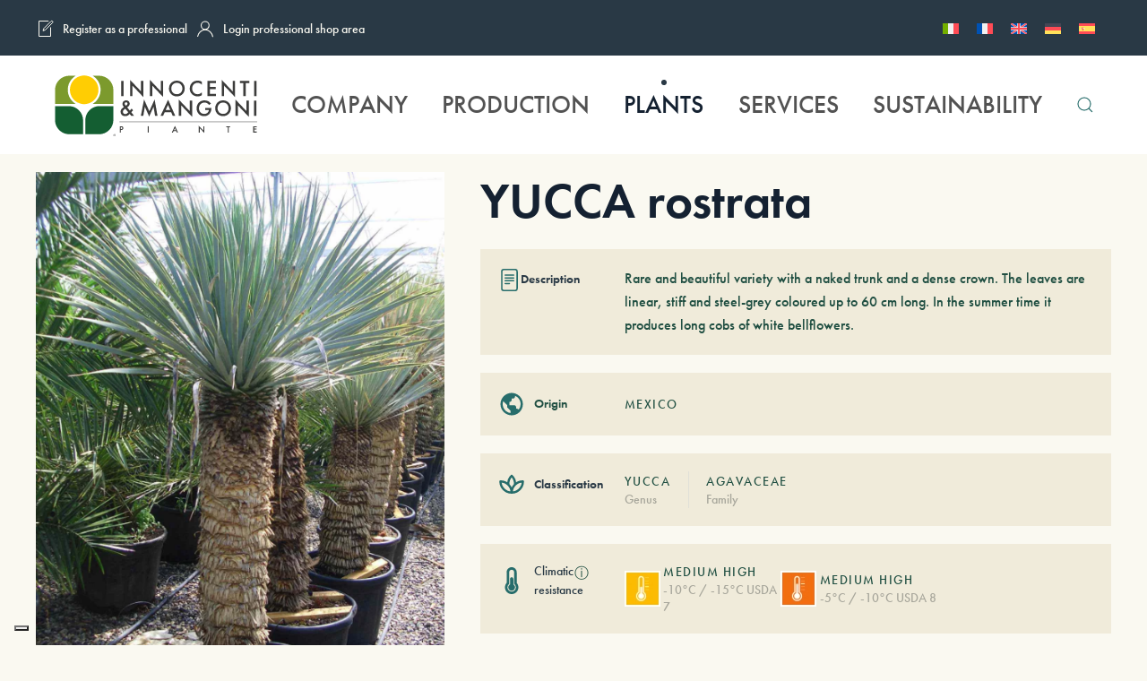

--- FILE ---
content_type: text/html; charset=UTF-8
request_url: https://innocentiemangonipiante.it/en/yucca-rostrata/
body_size: 32958
content:
<!DOCTYPE html>
<html lang="en-US" prefix="og: https://ogp.me/ns#">
    <head>
        <meta charset="UTF-8">
        <meta name="viewport" content="width=device-width, initial-scale=1">
        <link rel="icon" href="/wp-content/uploads/2024/10/logo-pittogramma-1.png" sizes="any">
                <link rel="icon" href="/wp-content/uploads/2025/01/IEM_PITTOGRAMMA_COLOR_BORDO.svg" type="image/svg+xml">
                <link rel="apple-touch-icon" href="/wp-content/uploads/2024/10/logo-pittogramma-1.png">
                <link rel="pingback" href="https://innocentiemangonipiante.it/xmlrpc.php">
                			<script type="text/javascript" class="_iub_cs_skip">
				var _iub = _iub || {};
				_iub.csConfiguration = _iub.csConfiguration || {};
				_iub.csConfiguration.siteId = "3628566";
				_iub.csConfiguration.cookiePolicyId = "22726811";
			</script>
			<script class="_iub_cs_skip" src="https://cs.iubenda.com/autoblocking/3628566.js"></script>
			
<!-- Search Engine Optimization by Rank Math - https://rankmath.com/ -->
<title>YUCCA rostrata</title>
<meta name="description" content="YUCCA rostrata - Rare and beautiful variety with a naked trunk and a dense crown. The leaves are linear, stiff and steel-grey coloured up to 60 cm long. In the summer time it produces long cobs of white bellflowers."/>
<meta name="robots" content="follow, index, max-image-preview:large"/>
<link rel="canonical" href="https://innocentiemangonipiante.it/en/yucca-rostrata/" />
<meta property="og:locale" content="en_US" />
<meta property="og:type" content="product" />
<meta property="og:title" content="YUCCA rostrata" />
<meta property="og:description" content="YUCCA rostrata - Rare and beautiful variety with a naked trunk and a dense crown. The leaves are linear, stiff and steel-grey coloured up to 60 cm long. In the summer time it produces long cobs of white bellflowers." />
<meta property="og:url" content="https://innocentiemangonipiante.it/en/yucca-rostrata/" />
<meta property="og:site_name" content="Innocenti &amp; Mangoni piante" />
<meta property="og:updated_time" content="2024-02-02T10:49:21+01:00" />
<meta property="og:image" content="https://innocentiemangonipiante.it/wp-content/uploads/2023/06/1643629832.jpg" />
<meta property="og:image:secure_url" content="https://innocentiemangonipiante.it/wp-content/uploads/2023/06/1643629832.jpg" />
<meta property="og:image:width" content="1200" />
<meta property="og:image:height" content="1600" />
<meta property="og:image:alt" content="YUCCA rostrata" />
<meta property="og:image:type" content="image/jpeg" />
<meta property="product:price:currency" content="EUR" />
<meta property="product:availability" content="instock" />
<meta property="article:published_time" content="2023-11-04T03:29:34+01:00" />
<meta property="article:modified_time" content="2024-02-02T10:49:21+01:00" />
<meta name="twitter:card" content="summary_large_image" />
<meta name="twitter:title" content="YUCCA rostrata" />
<meta name="twitter:description" content="YUCCA rostrata - Rare and beautiful variety with a naked trunk and a dense crown. The leaves are linear, stiff and steel-grey coloured up to 60 cm long. In the summer time it produces long cobs of white bellflowers." />
<meta name="twitter:image" content="https://innocentiemangonipiante.it/wp-content/uploads/2023/06/1643629832.jpg" />
<meta name="twitter:label1" content="Price" />
<meta name="twitter:data1" content="&euro;0.00" />
<meta name="twitter:label2" content="Availability" />
<meta name="twitter:data2" content="In stock" />
<script type="application/ld+json" class="rank-math-schema">{"@context":"https://schema.org","@graph":[{"@type":"Organization","@id":"https://innocentiemangonipiante.it/en/#organization/","name":"Innocenti &amp; Mangoni piante","url":"http://innocentiemangonipiante.it","sameAs":["https://www.facebook.com/InnocentiMangoniPiante"]},{"@type":"WebSite","@id":"https://innocentiemangonipiante.it/en/#website/","url":"https://innocentiemangonipiante.it/en/","name":"Innocenti &amp; Mangoni piante","alternateName":"INNOCENTI &amp; MANGONI PIANTE","publisher":{"@id":"https://innocentiemangonipiante.it/en/#organization/"},"inLanguage":"en-US"},{"@type":"ImageObject","@id":"https://innocentiemangonipiante.it/wp-content/uploads/2023/06/1643629832.jpg","url":"https://innocentiemangonipiante.it/wp-content/uploads/2023/06/1643629832.jpg","width":"1200","height":"1600","caption":"YUCCA rostrata","inLanguage":"en-US"},{"@type":"BreadcrumbList","@id":"https://innocentiemangonipiante.it/en/yucca-rostrata/#breadcrumb","itemListElement":[{"@type":"ListItem","position":"1","item":{"@id":"https://innocentiemangonipiante.it","name":"Innocenti &amp; Mangoni"}},{"@type":"ListItem","position":"2","item":{"@id":"https://innocentiemangonipiante.it/en/palmaceous-and-succulent/","name":"Palmaceous and succulent"}},{"@type":"ListItem","position":"3","item":{"@id":"https://innocentiemangonipiante.it/en/yucca-rostrata/","name":"YUCCA rostrata"}}]},{"@type":"WebPage","@id":"https://innocentiemangonipiante.it/en/yucca-rostrata/#webpage","url":"https://innocentiemangonipiante.it/en/yucca-rostrata/","name":"YUCCA rostrata","datePublished":"2023-11-04T03:29:34+01:00","dateModified":"2024-02-02T10:49:21+01:00","isPartOf":{"@id":"https://innocentiemangonipiante.it/en/#website/"},"primaryImageOfPage":{"@id":"https://innocentiemangonipiante.it/wp-content/uploads/2023/06/1643629832.jpg"},"inLanguage":"en-US","breadcrumb":{"@id":"https://innocentiemangonipiante.it/en/yucca-rostrata/#breadcrumb"}},{"@type":"Person","@id":"https://innocentiemangonipiante.it/en/yucca-rostrata/#author","name":"ilmassi","image":{"@type":"ImageObject","@id":"https://secure.gravatar.com/avatar/c79ba0bcf2d895fde557626d4f6a9362d1b742426ddbfb6c2838b95e4e555ee7?s=96&amp;d=mm&amp;r=g","url":"https://secure.gravatar.com/avatar/c79ba0bcf2d895fde557626d4f6a9362d1b742426ddbfb6c2838b95e4e555ee7?s=96&amp;d=mm&amp;r=g","caption":"ilmassi","inLanguage":"en-US"},"sameAs":["http://innocentiemangonipiante.it"],"worksFor":{"@id":"https://innocentiemangonipiante.it/en/#organization/"}},{"image":{"@id":"https://innocentiemangonipiante.it/wp-content/uploads/2023/06/1643629832.jpg"},"@type":"Article","datePublished":"2023-11-04T03:29:34+01:00","dateModified":"2024-02-02T10:49:21+01:00","headline":"YUCCA rostrata","author":{"@id":"https://innocentiemangonipiante.it/en/yucca-rostrata/#author","name":"ilmassi"},"description":"Questa rara e bellissima yucca, si presenta con un tronco nudo ed una folta chioma composta di foglie strettamente lineari, rigide di color grigio acciaio-bluastro lunghe fino a 60 cm. Lunghe pannocchie di fiori campanulari bianchi in estate.","name":"YUCCA rostrata","articleSection":"Palmaceous and succulent, Tree &amp; Plants of future","@id":"https://innocentiemangonipiante.it/en/yucca-rostrata/#schema-3139966","isPartOf":{"@id":"https://innocentiemangonipiante.it/en/yucca-rostrata/#webpage"},"publisher":{"@id":"https://innocentiemangonipiante.it/en/#organization/"},"inLanguage":"en-US","mainEntityOfPage":{"@id":"https://innocentiemangonipiante.it/en/yucca-rostrata/#webpage"}}]}</script>
<!-- /Rank Math WordPress SEO plugin -->

<link rel='dns-prefetch' href='//cdn.iubenda.com' />
<link rel='dns-prefetch' href='//www.googletagmanager.com' />
<link rel="alternate" type="application/rss+xml" title="Innocenti &amp; Mangoni piante &raquo; Feed" href="https://innocentiemangonipiante.it/en/feed/" />
<link rel="alternate" type="application/rss+xml" title="Innocenti &amp; Mangoni piante &raquo; Comments Feed" href="https://innocentiemangonipiante.it/en/comments/feed/" />
<link rel="alternate" type="application/rss+xml" title="Innocenti &amp; Mangoni piante &raquo; YUCCA rostrata Comments Feed" href="https://innocentiemangonipiante.it/en/yucca-rostrata/feed/" />
<link rel="alternate" title="oEmbed (JSON)" type="application/json+oembed" href="https://innocentiemangonipiante.it/en/wp-json/oembed/1.0/embed?url=https%3A%2F%2Finnocentiemangonipiante.it%2Fen%2Fyucca-rostrata%2F" />
<link rel="alternate" title="oEmbed (XML)" type="text/xml+oembed" href="https://innocentiemangonipiante.it/en/wp-json/oembed/1.0/embed?url=https%3A%2F%2Finnocentiemangonipiante.it%2Fen%2Fyucca-rostrata%2F&#038;format=xml" />
<style id='wp-img-auto-sizes-contain-inline-css' type='text/css'>
img:is([sizes=auto i],[sizes^="auto," i]){contain-intrinsic-size:3000px 1500px}
/*# sourceURL=wp-img-auto-sizes-contain-inline-css */
</style>
<link rel='stylesheet' id='acy_front_messages_css-css' href='https://innocentiemangonipiante.it/wp-content/plugins/acymailing/media/css/front/messages.min.css?v=1726211957&#038;ver=6.9' type='text/css' media='all' />
<style id='wp-emoji-styles-inline-css' type='text/css'>

	img.wp-smiley, img.emoji {
		display: inline !important;
		border: none !important;
		box-shadow: none !important;
		height: 1em !important;
		width: 1em !important;
		margin: 0 0.07em !important;
		vertical-align: -0.1em !important;
		background: none !important;
		padding: 0 !important;
	}
/*# sourceURL=wp-emoji-styles-inline-css */
</style>
<link rel='stylesheet' id='wp-block-library-css' href='https://innocentiemangonipiante.it/wp-includes/css/dist/block-library/style.min.css?ver=6.9' type='text/css' media='all' />
<link rel='stylesheet' id='wc-blocks-style-css' href='https://innocentiemangonipiante.it/wp-content/plugins/woocommerce/assets/client/blocks/wc-blocks.css?ver=11.8.0-dev' type='text/css' media='all' />
<style id='global-styles-inline-css' type='text/css'>
:root{--wp--preset--aspect-ratio--square: 1;--wp--preset--aspect-ratio--4-3: 4/3;--wp--preset--aspect-ratio--3-4: 3/4;--wp--preset--aspect-ratio--3-2: 3/2;--wp--preset--aspect-ratio--2-3: 2/3;--wp--preset--aspect-ratio--16-9: 16/9;--wp--preset--aspect-ratio--9-16: 9/16;--wp--preset--color--black: #000000;--wp--preset--color--cyan-bluish-gray: #abb8c3;--wp--preset--color--white: #ffffff;--wp--preset--color--pale-pink: #f78da7;--wp--preset--color--vivid-red: #cf2e2e;--wp--preset--color--luminous-vivid-orange: #ff6900;--wp--preset--color--luminous-vivid-amber: #fcb900;--wp--preset--color--light-green-cyan: #7bdcb5;--wp--preset--color--vivid-green-cyan: #00d084;--wp--preset--color--pale-cyan-blue: #8ed1fc;--wp--preset--color--vivid-cyan-blue: #0693e3;--wp--preset--color--vivid-purple: #9b51e0;--wp--preset--gradient--vivid-cyan-blue-to-vivid-purple: linear-gradient(135deg,rgb(6,147,227) 0%,rgb(155,81,224) 100%);--wp--preset--gradient--light-green-cyan-to-vivid-green-cyan: linear-gradient(135deg,rgb(122,220,180) 0%,rgb(0,208,130) 100%);--wp--preset--gradient--luminous-vivid-amber-to-luminous-vivid-orange: linear-gradient(135deg,rgb(252,185,0) 0%,rgb(255,105,0) 100%);--wp--preset--gradient--luminous-vivid-orange-to-vivid-red: linear-gradient(135deg,rgb(255,105,0) 0%,rgb(207,46,46) 100%);--wp--preset--gradient--very-light-gray-to-cyan-bluish-gray: linear-gradient(135deg,rgb(238,238,238) 0%,rgb(169,184,195) 100%);--wp--preset--gradient--cool-to-warm-spectrum: linear-gradient(135deg,rgb(74,234,220) 0%,rgb(151,120,209) 20%,rgb(207,42,186) 40%,rgb(238,44,130) 60%,rgb(251,105,98) 80%,rgb(254,248,76) 100%);--wp--preset--gradient--blush-light-purple: linear-gradient(135deg,rgb(255,206,236) 0%,rgb(152,150,240) 100%);--wp--preset--gradient--blush-bordeaux: linear-gradient(135deg,rgb(254,205,165) 0%,rgb(254,45,45) 50%,rgb(107,0,62) 100%);--wp--preset--gradient--luminous-dusk: linear-gradient(135deg,rgb(255,203,112) 0%,rgb(199,81,192) 50%,rgb(65,88,208) 100%);--wp--preset--gradient--pale-ocean: linear-gradient(135deg,rgb(255,245,203) 0%,rgb(182,227,212) 50%,rgb(51,167,181) 100%);--wp--preset--gradient--electric-grass: linear-gradient(135deg,rgb(202,248,128) 0%,rgb(113,206,126) 100%);--wp--preset--gradient--midnight: linear-gradient(135deg,rgb(2,3,129) 0%,rgb(40,116,252) 100%);--wp--preset--font-size--small: 13px;--wp--preset--font-size--medium: 20px;--wp--preset--font-size--large: 36px;--wp--preset--font-size--x-large: 42px;--wp--preset--spacing--20: 0.44rem;--wp--preset--spacing--30: 0.67rem;--wp--preset--spacing--40: 1rem;--wp--preset--spacing--50: 1.5rem;--wp--preset--spacing--60: 2.25rem;--wp--preset--spacing--70: 3.38rem;--wp--preset--spacing--80: 5.06rem;--wp--preset--shadow--natural: 6px 6px 9px rgba(0, 0, 0, 0.2);--wp--preset--shadow--deep: 12px 12px 50px rgba(0, 0, 0, 0.4);--wp--preset--shadow--sharp: 6px 6px 0px rgba(0, 0, 0, 0.2);--wp--preset--shadow--outlined: 6px 6px 0px -3px rgb(255, 255, 255), 6px 6px rgb(0, 0, 0);--wp--preset--shadow--crisp: 6px 6px 0px rgb(0, 0, 0);}:where(.is-layout-flex){gap: 0.5em;}:where(.is-layout-grid){gap: 0.5em;}body .is-layout-flex{display: flex;}.is-layout-flex{flex-wrap: wrap;align-items: center;}.is-layout-flex > :is(*, div){margin: 0;}body .is-layout-grid{display: grid;}.is-layout-grid > :is(*, div){margin: 0;}:where(.wp-block-columns.is-layout-flex){gap: 2em;}:where(.wp-block-columns.is-layout-grid){gap: 2em;}:where(.wp-block-post-template.is-layout-flex){gap: 1.25em;}:where(.wp-block-post-template.is-layout-grid){gap: 1.25em;}.has-black-color{color: var(--wp--preset--color--black) !important;}.has-cyan-bluish-gray-color{color: var(--wp--preset--color--cyan-bluish-gray) !important;}.has-white-color{color: var(--wp--preset--color--white) !important;}.has-pale-pink-color{color: var(--wp--preset--color--pale-pink) !important;}.has-vivid-red-color{color: var(--wp--preset--color--vivid-red) !important;}.has-luminous-vivid-orange-color{color: var(--wp--preset--color--luminous-vivid-orange) !important;}.has-luminous-vivid-amber-color{color: var(--wp--preset--color--luminous-vivid-amber) !important;}.has-light-green-cyan-color{color: var(--wp--preset--color--light-green-cyan) !important;}.has-vivid-green-cyan-color{color: var(--wp--preset--color--vivid-green-cyan) !important;}.has-pale-cyan-blue-color{color: var(--wp--preset--color--pale-cyan-blue) !important;}.has-vivid-cyan-blue-color{color: var(--wp--preset--color--vivid-cyan-blue) !important;}.has-vivid-purple-color{color: var(--wp--preset--color--vivid-purple) !important;}.has-black-background-color{background-color: var(--wp--preset--color--black) !important;}.has-cyan-bluish-gray-background-color{background-color: var(--wp--preset--color--cyan-bluish-gray) !important;}.has-white-background-color{background-color: var(--wp--preset--color--white) !important;}.has-pale-pink-background-color{background-color: var(--wp--preset--color--pale-pink) !important;}.has-vivid-red-background-color{background-color: var(--wp--preset--color--vivid-red) !important;}.has-luminous-vivid-orange-background-color{background-color: var(--wp--preset--color--luminous-vivid-orange) !important;}.has-luminous-vivid-amber-background-color{background-color: var(--wp--preset--color--luminous-vivid-amber) !important;}.has-light-green-cyan-background-color{background-color: var(--wp--preset--color--light-green-cyan) !important;}.has-vivid-green-cyan-background-color{background-color: var(--wp--preset--color--vivid-green-cyan) !important;}.has-pale-cyan-blue-background-color{background-color: var(--wp--preset--color--pale-cyan-blue) !important;}.has-vivid-cyan-blue-background-color{background-color: var(--wp--preset--color--vivid-cyan-blue) !important;}.has-vivid-purple-background-color{background-color: var(--wp--preset--color--vivid-purple) !important;}.has-black-border-color{border-color: var(--wp--preset--color--black) !important;}.has-cyan-bluish-gray-border-color{border-color: var(--wp--preset--color--cyan-bluish-gray) !important;}.has-white-border-color{border-color: var(--wp--preset--color--white) !important;}.has-pale-pink-border-color{border-color: var(--wp--preset--color--pale-pink) !important;}.has-vivid-red-border-color{border-color: var(--wp--preset--color--vivid-red) !important;}.has-luminous-vivid-orange-border-color{border-color: var(--wp--preset--color--luminous-vivid-orange) !important;}.has-luminous-vivid-amber-border-color{border-color: var(--wp--preset--color--luminous-vivid-amber) !important;}.has-light-green-cyan-border-color{border-color: var(--wp--preset--color--light-green-cyan) !important;}.has-vivid-green-cyan-border-color{border-color: var(--wp--preset--color--vivid-green-cyan) !important;}.has-pale-cyan-blue-border-color{border-color: var(--wp--preset--color--pale-cyan-blue) !important;}.has-vivid-cyan-blue-border-color{border-color: var(--wp--preset--color--vivid-cyan-blue) !important;}.has-vivid-purple-border-color{border-color: var(--wp--preset--color--vivid-purple) !important;}.has-vivid-cyan-blue-to-vivid-purple-gradient-background{background: var(--wp--preset--gradient--vivid-cyan-blue-to-vivid-purple) !important;}.has-light-green-cyan-to-vivid-green-cyan-gradient-background{background: var(--wp--preset--gradient--light-green-cyan-to-vivid-green-cyan) !important;}.has-luminous-vivid-amber-to-luminous-vivid-orange-gradient-background{background: var(--wp--preset--gradient--luminous-vivid-amber-to-luminous-vivid-orange) !important;}.has-luminous-vivid-orange-to-vivid-red-gradient-background{background: var(--wp--preset--gradient--luminous-vivid-orange-to-vivid-red) !important;}.has-very-light-gray-to-cyan-bluish-gray-gradient-background{background: var(--wp--preset--gradient--very-light-gray-to-cyan-bluish-gray) !important;}.has-cool-to-warm-spectrum-gradient-background{background: var(--wp--preset--gradient--cool-to-warm-spectrum) !important;}.has-blush-light-purple-gradient-background{background: var(--wp--preset--gradient--blush-light-purple) !important;}.has-blush-bordeaux-gradient-background{background: var(--wp--preset--gradient--blush-bordeaux) !important;}.has-luminous-dusk-gradient-background{background: var(--wp--preset--gradient--luminous-dusk) !important;}.has-pale-ocean-gradient-background{background: var(--wp--preset--gradient--pale-ocean) !important;}.has-electric-grass-gradient-background{background: var(--wp--preset--gradient--electric-grass) !important;}.has-midnight-gradient-background{background: var(--wp--preset--gradient--midnight) !important;}.has-small-font-size{font-size: var(--wp--preset--font-size--small) !important;}.has-medium-font-size{font-size: var(--wp--preset--font-size--medium) !important;}.has-large-font-size{font-size: var(--wp--preset--font-size--large) !important;}.has-x-large-font-size{font-size: var(--wp--preset--font-size--x-large) !important;}
/*# sourceURL=global-styles-inline-css */
</style>

<style id='classic-theme-styles-inline-css' type='text/css'>
/*! This file is auto-generated */
.wp-block-button__link{color:#fff;background-color:#32373c;border-radius:9999px;box-shadow:none;text-decoration:none;padding:calc(.667em + 2px) calc(1.333em + 2px);font-size:1.125em}.wp-block-file__button{background:#32373c;color:#fff;text-decoration:none}
/*# sourceURL=/wp-includes/css/classic-themes.min.css */
</style>
<link rel='stylesheet' id='contact-form-7-css' href='https://innocentiemangonipiante.it/wp-content/plugins/contact-form-7/includes/css/styles.css?ver=5.9.6' type='text/css' media='all' />
<link rel='stylesheet' id='photoswipe-css' href='https://innocentiemangonipiante.it/wp-content/plugins/woocommerce/assets/css/photoswipe/photoswipe.min.css?ver=8.5.4' type='text/css' media='all' />
<link rel='stylesheet' id='photoswipe-default-skin-css' href='https://innocentiemangonipiante.it/wp-content/plugins/woocommerce/assets/css/photoswipe/default-skin/default-skin.min.css?ver=8.5.4' type='text/css' media='all' />
<style id='woocommerce-inline-inline-css' type='text/css'>
.woocommerce form .form-row .required { visibility: hidden; }
/*# sourceURL=woocommerce-inline-inline-css */
</style>
<link rel='stylesheet' id='wpml-legacy-horizontal-list-0-css' href='https://innocentiemangonipiante.it/wp-content/plugins/sitepress-multilingual-cms/templates/language-switchers/legacy-list-horizontal/style.min.css?ver=1' type='text/css' media='all' />
<link rel='stylesheet' id='ywctm-frontend-css' href='https://innocentiemangonipiante.it/wp-content/plugins/yith-woocommerce-catalog-mode/assets/css/frontend.min.css?ver=2.39.0' type='text/css' media='all' />
<style id='ywctm-frontend-inline-css' type='text/css'>
form.cart button.single_add_to_cart_button, .ppc-button-wrapper, .wc-ppcp-paylater-msg__container, form.cart .quantity, table.variations, form.variations_form, .single_variation_wrap .variations_button, .widget.woocommerce.widget_shopping_cart{display: none !important}
/*# sourceURL=ywctm-frontend-inline-css */
</style>
<link href="https://innocentiemangonipiante.it/wp-content/themes/yootheme/css/theme.1.css?ver=1759224248" rel="stylesheet">
<script type="text/javascript" id="acy_front_messages_js-js-before">
/* <![CDATA[ */
var ACYM_AJAX_START = "https://innocentiemangonipiante.it/wp-admin/admin-ajax.php";
            var ACYM_AJAX_PARAMS = "?action=acymailing_router&noheader=1&nocache=1769913745";
            var ACYM_AJAX = ACYM_AJAX_START + ACYM_AJAX_PARAMS;
//# sourceURL=acy_front_messages_js-js-before
/* ]]> */
</script>
<script type="text/javascript" src="https://innocentiemangonipiante.it/wp-content/plugins/acymailing/media/js/front/messages.min.js?v=1726211957&amp;ver=6.9" id="acy_front_messages_js-js"></script>
<script type="text/javascript" src="https://innocentiemangonipiante.it/wp-includes/js/jquery/jquery.min.js?ver=3.7.1" id="jquery-core-js"></script>
<script type="text/javascript" src="https://innocentiemangonipiante.it/wp-includes/js/jquery/jquery-migrate.min.js?ver=3.4.1" id="jquery-migrate-js"></script>
<script type="text/javascript" id="jquery-js-after">
/* <![CDATA[ */
if (typeof (window.wpfReadyList) == "undefined") {
			var v = jQuery.fn.jquery;
			if (v && parseInt(v) >= 3 && window.self === window.top) {
				var readyList=[];
				window.originalReadyMethod = jQuery.fn.ready;
				jQuery.fn.ready = function(){
					if(arguments.length && arguments.length > 0 && typeof arguments[0] === "function") {
						readyList.push({"c": this, "a": arguments});
					}
					return window.originalReadyMethod.apply( this, arguments );
				};
				window.wpfReadyList = readyList;
			}}
//# sourceURL=jquery-js-after
/* ]]> */
</script>

<script  type="text/javascript" class=" _iub_cs_skip" type="text/javascript" id="iubenda-head-inline-scripts-0">
/* <![CDATA[ */

var _iub = _iub || [];
_iub.csConfiguration = {"askConsentAtCookiePolicyUpdate":true,"countryDetection":true,"enableFadp":true,"enableLgpd":true,"enableUspr":true,"floatingPreferencesButtonDisplay":"bottom-left","lgpdAppliesGlobally":false,"perPurposeConsent":true,"preferenceCookie":{"expireAfter":180},"siteId":3628566,"cookiePolicyId":22726811,"lang":"en", "banner":{ "acceptButtonCaptionColor":"#FFFFFF","acceptButtonColor":"#313E5F","acceptButtonDisplay":true,"backgroundColor":"#F7FFF9","closeButtonDisplay":false,"customizeButtonCaptionColor":"#313E5F","customizeButtonColor":"#DEE6E0","customizeButtonDisplay":true,"explicitWithdrawal":true,"listPurposes":true,"logo":null,"ownerName":"innocentiemangonipiante.it/","position":"float-bottom-right","rejectButtonCaptionColor":"#FFFFFF","rejectButtonColor":"#313E5F","rejectButtonDisplay":true,"showPurposesToggles":true,"showTitle":false,"showTotalNumberOfProviders":true,"theme":"night_sky-neutral","textColor":"#313E5F" }};

//# sourceURL=iubenda-head-inline-scripts-0
/* ]]> */
</script>
<script  type="text/javascript" class=" _iub_cs_skip" type="text/javascript" src="//cdn.iubenda.com/cs/gpp/stub.js?ver=3.11.1" id="iubenda-head-scripts-1-js"></script>
<script  type="text/javascript" charset="UTF-8" async="" class=" _iub_cs_skip" type="text/javascript" src="//cdn.iubenda.com/cs/iubenda_cs.js?ver=3.11.1" id="iubenda-head-scripts-2-js"></script>
<script type="text/javascript" id="wpml-cookie-js-extra">
/* <![CDATA[ */
var wpml_cookies = {"wp-wpml_current_language":{"value":"en","expires":1,"path":"/"}};
var wpml_cookies = {"wp-wpml_current_language":{"value":"en","expires":1,"path":"/"}};
//# sourceURL=wpml-cookie-js-extra
/* ]]> */
</script>
<script type="text/javascript" src="https://innocentiemangonipiante.it/wp-content/plugins/sitepress-multilingual-cms/res/js/cookies/language-cookie.js?ver=4.6.9" id="wpml-cookie-js" defer="defer" data-wp-strategy="defer"></script>
<script type="text/javascript" src="https://innocentiemangonipiante.it/wp-content/plugins/woocommerce/assets/js/zoom/jquery.zoom.min.js?ver=1.7.21-wc.8.5.4" id="zoom-js" defer="defer" data-wp-strategy="defer"></script>
<script type="text/javascript" src="https://innocentiemangonipiante.it/wp-content/plugins/woocommerce/assets/js/flexslider/jquery.flexslider.min.js?ver=2.7.2-wc.8.5.4" id="flexslider-js" defer="defer" data-wp-strategy="defer"></script>
<script type="text/javascript" src="https://innocentiemangonipiante.it/wp-content/plugins/woocommerce/assets/js/photoswipe/photoswipe.min.js?ver=4.1.1-wc.8.5.4" id="photoswipe-js" defer="defer" data-wp-strategy="defer"></script>
<script type="text/javascript" src="https://innocentiemangonipiante.it/wp-content/plugins/woocommerce/assets/js/photoswipe/photoswipe-ui-default.min.js?ver=4.1.1-wc.8.5.4" id="photoswipe-ui-default-js" defer="defer" data-wp-strategy="defer"></script>
<script type="text/javascript" id="wc-single-product-js-extra">
/* <![CDATA[ */
var wc_single_product_params = {"i18n_required_rating_text":"Please select a rating","review_rating_required":"yes","flexslider":{"rtl":false,"animation":"slide","smoothHeight":true,"directionNav":false,"controlNav":"thumbnails","slideshow":false,"animationSpeed":500,"animationLoop":false,"allowOneSlide":false},"zoom_enabled":"1","zoom_options":[],"photoswipe_enabled":"1","photoswipe_options":{"shareEl":false,"closeOnScroll":false,"history":false,"hideAnimationDuration":0,"showAnimationDuration":0},"flexslider_enabled":"1"};
//# sourceURL=wc-single-product-js-extra
/* ]]> */
</script>
<script type="text/javascript" src="https://innocentiemangonipiante.it/wp-content/plugins/woocommerce/assets/js/frontend/single-product.min.js?ver=8.5.4" id="wc-single-product-js" defer="defer" data-wp-strategy="defer"></script>
<script type="text/javascript" src="https://innocentiemangonipiante.it/wp-content/plugins/woocommerce/assets/js/jquery-blockui/jquery.blockUI.min.js?ver=2.7.0-wc.8.5.4" id="jquery-blockui-js" defer="defer" data-wp-strategy="defer"></script>
<script type="text/javascript" src="https://innocentiemangonipiante.it/wp-content/plugins/woocommerce/assets/js/js-cookie/js.cookie.min.js?ver=2.1.4-wc.8.5.4" id="js-cookie-js" defer="defer" data-wp-strategy="defer"></script>
<script type="text/javascript" id="woocommerce-js-extra">
/* <![CDATA[ */
var woocommerce_params = {"ajax_url":"/wp-admin/admin-ajax.php?lang=en","wc_ajax_url":"/en/?wc-ajax=%%endpoint%%"};
//# sourceURL=woocommerce-js-extra
/* ]]> */
</script>
<script type="text/javascript" src="https://innocentiemangonipiante.it/wp-content/plugins/woocommerce/assets/js/frontend/woocommerce.min.js?ver=8.5.4" id="woocommerce-js" defer="defer" data-wp-strategy="defer"></script>

<!-- Google tag (gtag.js) snippet added by Site Kit -->

<!-- Google Analytics snippet added by Site Kit -->
<script type="text/javascript" src="https://www.googletagmanager.com/gtag/js?id=GT-WRHXPJJ" id="google_gtagjs-js" async></script>
<script type="text/javascript" id="google_gtagjs-js-after">
/* <![CDATA[ */
window.dataLayer = window.dataLayer || [];function gtag(){dataLayer.push(arguments);}
gtag("set","linker",{"domains":["innocentiemangonipiante.it"]});
gtag("js", new Date());
gtag("set", "developer_id.dZTNiMT", true);
gtag("config", "GT-WRHXPJJ");
//# sourceURL=google_gtagjs-js-after
/* ]]> */
</script>

<!-- End Google tag (gtag.js) snippet added by Site Kit -->
<link rel="https://api.w.org/" href="https://innocentiemangonipiante.it/en/wp-json/" /><link rel="alternate" title="JSON" type="application/json" href="https://innocentiemangonipiante.it/en/wp-json/wp/v2/product/14521" /><link rel="EditURI" type="application/rsd+xml" title="RSD" href="https://innocentiemangonipiante.it/xmlrpc.php?rsd" />
<meta name="generator" content="WordPress 6.9" />
<link rel='shortlink' href='https://innocentiemangonipiante.it/en/?p=14521' />
<meta name="generator" content="WPML ver:4.6.9 stt:1,4,3,27,45,2;" />
<link rel="alternate" hreflang="it" href="https://innocentiemangonipiante.it/yucca-rostrata/" />
<link rel="alternate" hreflang="fr" href="https://innocentiemangonipiante.it/fr/yucca-rostrata/" />
<link rel="alternate" hreflang="en" href="https://innocentiemangonipiante.it/en/yucca-rostrata/" />
<link rel="alternate" hreflang="de" href="https://innocentiemangonipiante.it/de/yucca-rostrata/" />
<link rel="alternate" hreflang="es" href="https://innocentiemangonipiante.it/es/yucca-rostrata/" />
<link rel="alternate" hreflang="ru" href="https://innocentiemangonipiante.it/ru/yucca-rostrata/" />
<link rel="alternate" hreflang="x-default" href="https://innocentiemangonipiante.it/yucca-rostrata/" />
<meta name="generator" content="Site Kit by Google 1.136.0" />	<noscript><style>.woocommerce-product-gallery{ opacity: 1 !important; }</style></noscript>
	<script type="text/javascript" id="google_gtagjs" src="https://www.googletagmanager.com/gtag/js?id=G-B68W2WMDW2" async="async"></script>
<script type="text/javascript" id="google_gtagjs-inline">
/* <![CDATA[ */
window.dataLayer = window.dataLayer || [];function gtag(){dataLayer.push(arguments);}gtag('js', new Date());gtag('config', 'G-B68W2WMDW2', {} );
/* ]]> */
</script>

<!-- Google Tag Manager snippet added by Site Kit -->
<script type="text/javascript">
/* <![CDATA[ */

			( function( w, d, s, l, i ) {
				w[l] = w[l] || [];
				w[l].push( {'gtm.start': new Date().getTime(), event: 'gtm.js'} );
				var f = d.getElementsByTagName( s )[0],
					j = d.createElement( s ), dl = l != 'dataLayer' ? '&l=' + l : '';
				j.async = true;
				j.src = 'https://www.googletagmanager.com/gtm.js?id=' + i + dl;
				f.parentNode.insertBefore( j, f );
			} )( window, document, 'script', 'dataLayer', 'GTM-WV9856G' );
			
/* ]]> */
</script>

<!-- End Google Tag Manager snippet added by Site Kit -->
<script src="https://innocentiemangonipiante.it/wp-content/themes/yootheme/vendor/assets/uikit/dist/js/uikit.min.js?ver=4.2.13"></script>
<script src="https://innocentiemangonipiante.it/wp-content/themes/yootheme/vendor/assets/uikit/dist/js/uikit-icons-gravity-tower.min.js?ver=4.2.13"></script>
<script src="https://innocentiemangonipiante.it/wp-content/themes/yootheme/js/theme.js?ver=4.2.13"></script>
<script>window.yootheme ||= {}; var $theme = yootheme.theme = {"i18n":{"close":{"label":"Close"},"totop":{"label":"Back to top"},"marker":{"label":"Open"},"navbarToggleIcon":{"label":"Open menu"},"paginationPrevious":{"label":"Previous page"},"paginationNext":{"label":"Next page"},"searchIcon":{"toggle":"Open Search","submit":"Submit Search"},"slider":{"next":"Next slide","previous":"Previous slide","slideX":"Slide %s","slideLabel":"%s of %s"},"slideshow":{"next":"Next slide","previous":"Previous slide","slideX":"Slide %s","slideLabel":"%s of %s"},"lightboxPanel":{"next":"Next slide","previous":"Previous slide","slideLabel":"%s of %s","close":"Close"}}};</script>
<script type="text/javascript"> _linkedin_partner_id = "6526937"; window._linkedin_data_partner_ids = window._linkedin_data_partner_ids || []; window._linkedin_data_partner_ids.push(_linkedin_partner_id); </script><script type="text/javascript"> (function(l) { if (!l){window.lintrk = function(a,b){window.lintrk.q.push([a,b])}; window.lintrk.q=[]} var s = document.getElementsByTagName("script")[0]; var b = document.createElement("script"); b.type = "text/javascript";b.async = true; b.src = "https://snap.licdn.com/li.lms-analytics/insight.min.js"; s.parentNode.insertBefore(b, s);})(window.lintrk); </script> <noscript> <img height="1" width="1" style="display:none;" alt="" src="https://px.ads.linkedin.com/collect/?pid=6526937&fmt=gif" /> </noscript>
<!-- Google tag (gtag.js) -->
<script async src="https://www.googletagmanager.com/gtag/js?id=AW-960186119"></script>
<script>
  window.dataLayer = window.dataLayer || [];
  function gtag(){dataLayer.push(arguments);}
  gtag('js', new Date());

  gtag('config', 'AW-960186119');
</script><link rel="icon" href="/wp-content/uploads/2024/10/logo-pittogramma-1.png" sizes="any">
<link rel="icon" href="/wp-content/uploads/2025/01/IEM_PITTOGRAMMA_COLOR_BORDO.svg" type="image/svg+xml">
<link rel="apple-touch-icon" href="/wp-content/uploads/2024/10/logo-pittogramma-1.png">
		<style type="text/css" id="wp-custom-css">
			/* CSS woola
 * 	1. fonts
 * 	2. form select
 * 	3. hide recaptcha
 * 	4. funnel registrazione
 * 	5. richiesta catalogo
 * 	6. tasti app
 * 	7. spaziatura globale
 * 	8. rigotta evento
 * 	9. si / no mobile
 * */

/*	1. fonts
 * 		Futura
 * 			per i titoli
 * 		Lato
 * 			resto del testo
 * */
@import url("https://use.typekit.net/sec2fas.css");
/*@import url('https://fonts.googleapis.com/css2?family=Lato:ital,wght@0,100;0,300;0,400;0,700;0,900;1,100;1,300;1,400;1,700;1,900&display=swap');*/

.wpml-ls-item-ru {display: none !important;}

/*	legenda uso fonts
 * 
font-family: "futura-pt", sans-serif;
font-family: "Lato", sans-serif;
 * */
/** {font-family: "Lato", sans-serif !important;}*/
* {font-family: "futura-pt", sans-serif !important;font-weight: 500 !important;font-style: normal !important;}
i.fa:before {font-family: FontAwesome !important;}
h1, h2, h3, h4, h5, h6 {font-family: "futura-pt", sans-serif !important;font-weight: 600 !important;font-style: normal !important;}

/*	pagina singolo articolo
 * */
@media(min-width:1025px){
	.single-post .uk-section-default.uk-section-overlap.uk-section.uk-section-large.uk-padding-remove-bottom p {font-size: 1.4rem;}
	.single-post h1.uk-heading-xlarge.uk-margin-small.uk-text-center {font-size: 70px;max-width: 1400px;margin: 0 auto;}
}

/*	2. form select
 * */
form#isc select option {color: #333;}

/*	3. hide recaptcha
 * */
.grecaptcha-badge {display: none !important;}

/*	4. funnel registrazione
 * */
#stepazienda0, #stepazienda1, #stepprivato, #stepprivatoazienda {display: none;}

.sceltatipo {text-align: left;font-size: 2rem;color: #ffcd03;}
.sceltatipo a {width: 45%;float: left;margin: 0 2.5%;text-align: center;border: solid #faf9f1;box-sizing: border-box;transition: 0.3s;text-transform: uppercase;border-radius: 500px;margin-bottom:32px;}
.sceltatipo a:hover {background-color: #ffcd03;border: solid #ffcd03;color:#276d6b !important;}

#stepprivatoazienda .contenitore>div:first-child, #stepprivato .contenitore>div:first-child, #stepazienda1 .contenitore>div:first-child {float: left;width: 50%;color: #faf9f1;}
#stepprivatoazienda .contenitore>div:last-child, #stepprivato .contenitore>div:last-child, #stepazienda1 .contenitore>div:last-child {float: right;width: 40%;color: #faf9f1;}
#stepprivatoazienda .contenitore:after, #stepprivato .contenitore:after, #stepazienda1 .contenitore:after {content: '';clear: both;display: block;}
#stepprivatoazienda .contenitore strong, #stepprivato .contenitore strong, #stepazienda1 .contenitore strong {font-weight: bolder !important;color: #ffcd03;}


.cf7row:after {content: '';clear: both;display: block;}
.cf7row .cf7column:first-child {margin-right: 1%;}
.cf7row .cf7column:last-child {margin-left: 1%;}
.cf7column {width: 49%;float: left;}
#stepprivatoazienda textarea.wpcf7-form-control, #stepprivato textarea.wpcf7-form-control, #stepazienda1 textarea.wpcf7-form-control {width: 100%;border: unset;border-bottom: solid 1px #3c7b79;color: #bdd3cc;padding-top: 16px;}
#stepprivatoazienda input, #stepprivatoazienda select, #stepprivatoazienda textarea, #stepprivato input, #stepprivato select, #stepprivato textarea, #stepazienda1 input, #stepazienda1 select, #stepazienda1 textarea {background-color: #307876;padding-left: 16px;}

#stepprivatoazienda input.wpcf7-form-control.wpcf7-submit, #stepprivato input.wpcf7-form-control.wpcf7-submit, .elaborone {background-color: #ffcd03 !important;border: solid 1px #ffcd03;color: #333 !important;cursor: pointer;border-radius: 500px;}

#stepprivatoazienda form.wpcf7-form.wpcf7-acceptance-as-validation.sent div, #stepprivatoazienda form.wpcf7-form.wpcf7-acceptance-as-validation.sent p, #stepprivato form.wpcf7-form.wpcf7-acceptance-as-validation.sent div, #stepprivato form.wpcf7-form.wpcf7-acceptance-as-validation.sent p {display: none;}
#stepprivatoazienda form.wpcf7-form.wpcf7-acceptance-as-validation.sent .wpcf7-response-output, #stepprivato form.wpcf7-form.wpcf7-acceptance-as-validation.sent .wpcf7-response-output {display: block !important;}

a.tornaindietro {font-style: italic !important;color: #ffcd03 !important;border: unset;text-align: left;font-size: 0.8rem;width: 100%;margin: 0;text-transform: capitalize;}
a.tornaindietro:hover {background: unset;border: unset;color: inherit !important;}

#stepprivatoazienda .contenitore, #stepprivato .contenitore, #stepazienda1 .contenitore {font-size: 1.5em;}

form#isc select option {color: #333;background-color: #fff;}

select[name=selezionapaese] option {background-color: #fff;}

@media(max-width:480px){
	.sceltatipo {font-size: 1.5rem;}
	.sceltatipo a {width: 100%;float: unset;margin: 0 auto;font-size: 20px;display: block;margin-bottom: 32px;}
	
	#stepprivatoazienda .contenitore>div:first-child, #stepprivato .contenitore>div:first-child, #stepazienda1 .contenitore>div:first-child {float: unset;width: 100%;}
	#stepprivatoazienda .contenitore>div:last-child, #stepprivato .contenitore>div:last-child, #stepazienda1 .contenitore>div:last-child {float: unset;width: 100%;}
}

/*	5. richiesta catalogo
 * */
.page-id-8604 form.wpcf7-form.sent p, .page-id-8603 form.wpcf7-form.sent p, .page-id-8602 form.wpcf7-form.sent p, .page-id-8601 form.wpcf7-form.sent p, .page-id-9075 form.wpcf7-form.sent p {
    display: none !important;
}
.page-id-8604 .wpcf7-form.submitting .wpcf7-submit, .page-id-8603 .wpcf7-form.submitting .wpcf7-submit, .page-id-8602 .wpcf7-form.submitting .wpcf7-submit, .page-id-8601 .wpcf7-form.submitting .wpcf7-submit, .page-id-9075 .wpcf7-form.submitting .wpcf7-submit {
    pointer-events: none;
}

/*	END CSS Woola
 * ****************************/

/* altro */
a.button.product_type_simple.add_to_cart_button.ajax_add_to_cart {
    display: none;
}

span.price {
    display: none;
}
h2.woocommerce-loop-product__title {
    font-size: medium !important;
}
h2.woocommerce-loop-product__title {
    position: absolute;
    bottom: -6px;
    background-color: #ffffffe6;
    left: 10px;
    right: 10px;
    padding: 10px;
    min-height: 40px;
}

img.attachment-woocommerce_thumbnail.size-woocommerce_thumbnail {
    margin-bottom: -20px !important;
	}

ul.products>* .woocommerce-loop-product__link>img, ul.products>.product-category>a>img {    
	margin-bottom: -20px !important;
	}

.uk-navbar-container.uk-navbar-primary.uk-navbar-transparent.uk-dark{
	background: #ffffffc2 !important;
	padding-bottom:15px;
}

.uk-navbar-container:not(.uk-navbar-transparent){
	padding-bottom: 10px;
	padding-top: 10px;
}
:not(.uk-sticky-below)>.uk-navbar-container:not(.uk-navbar){
	padding-bottom:15px;
}

.solomobile { 
 display:none; 
 }
@media screen and (max-width: 500px) {
 .solomobile { 
 display:block; }
 }

.woocommerce-breadcrumb { display: none; }

/* 6. tasti app
 * */
@media (min-width: 481px) and (max-width: 960px) {
	.tastiscaricoapp .uk-grid>div {width: 50%;text-align: center !important;}
	.tastiscaricoapp .uk-grid div {text-align:left !important;}
}
@media (min-width: 481px) and (max-width: 768px) {
	.tastiscaricoapp .uk-grid div  img{max-height: 120px;width: auto;}
}

@media (max-width: 480px) {
	.tastiscaricoapp img {
			max-width: 250px;
			width: 100%;
			height: auto;
	}
	.tastiscaricoapp .uk-grid div {
			text-align: center !important;
	}
}

/*	7. spaziatura globale
 * */
@media (max-width: 480px) {
    .uk-container {
        padding-left: 30px;
        padding-right: 30px;
    }
}

/*	8. rigotta evento
 * */
#rigottaevento>div>div {float: left;}
#rigottaevento a:hover {color: #fff !important;}

/*	9. pagina evento
 * */
@media (max-width:1200px) {
    main:has(.videoapp) {padding-top: 95px !important;}
}
@media (min-width:1201px) and (max-width:1455px) {
	header .uk-navbar-left>div:last-child {display: none;}
}

/*	si/no mobile
 * */
@media (min-width:1024px) {
	.simobile {display:none;}
}
@media (max-width:1023px) {
	.nomobile {display:none;}
}

.linguaru .uk-navbar-dropdown.uk-drop.uk-open {
    width: 100% !important;
    left: 0 !important;
    max-width: 100% !important;
}
.linguaru .uk-navbar-primary .uk-navbar-nav>li>a {
    font-size: 18px;
}		</style>
		    </head>
    <body class="wp-singular product-template-default single single-product postid-14521 wp-theme-yootheme wp-child-theme-yootheme-child  theme-yootheme woocommerce woocommerce-page woocommerce-no-js linguaen">
        		<!-- Google Tag Manager (noscript) snippet added by Site Kit -->
		<noscript>
			<iframe src="https://www.googletagmanager.com/ns.html?id=GTM-WV9856G" height="0" width="0" style="display:none;visibility:hidden"></iframe>
		</noscript>
		<!-- End Google Tag Manager (noscript) snippet added by Site Kit -->
		
        <div class="uk-hidden-visually uk-notification uk-notification-top-left uk-width-auto">
            <div class="uk-notification-message">
                <a href="#tm-main">Skip to main content</a>
            </div>
        </div>
    
        
        
        <div class="tm-page">

                        


<header class="tm-header-mobile uk-hidden@l" uk-header>


        <div uk-sticky show-on-up animation="uk-animation-slide-top" cls-active="uk-navbar-sticky" sel-target=".uk-navbar-container">
    
        <div class="uk-navbar-container">

            <div class="uk-container uk-container-expand">
                <nav class="uk-navbar" uk-navbar="{&quot;container&quot;:&quot;.tm-header-mobile &gt; [uk-sticky]&quot;,&quot;boundary&quot;:&quot;.tm-header-mobile .uk-navbar-container&quot;,&quot;dropbar-transparent-mode&quot;:&quot;remove&quot;}">

                                        <div class="uk-navbar-left">

                                                    <a href="https://innocentiemangonipiante.it/en/" aria-label="Back to home" class="uk-logo uk-navbar-item">
    <img alt="INNOCENTI E MANGONI PIANTE" loading="eager" width="147" height="45" src="/wp-content/uploads/2023/06/logo.svg"><img class="uk-logo-inverse" alt="INNOCENTI E MANGONI PIANTE" loading="eager" width="147" height="45" src="/wp-content/uploads/2023/06/logo-per-bianco.svg"></a>                        
                        
                    </div>
                    
                    
                                        <div class="uk-navbar-right">

                                                                            
                        <a uk-toggle href="#tm-dialog-mobile" class="uk-navbar-toggle uk-navbar-toggle-animate">

        
        <div uk-navbar-toggle-icon></div>

        
    </a>
                    </div>
                    
                </nav>
            </div>

        </div>

        </div>
    



    
    
        <div id="tm-dialog-mobile" class="uk-dropbar uk-dropbar-top" uk-drop="{&quot;clsDrop&quot;:&quot;uk-dropbar&quot;,&quot;flip&quot;:&quot;false&quot;,&quot;container&quot;:&quot;.tm-header-mobile &gt; [uk-sticky]&quot;,&quot;target-y&quot;:&quot;.tm-header-mobile .uk-navbar-container&quot;,&quot;mode&quot;:&quot;click&quot;,&quot;target-x&quot;:&quot;.tm-header-mobile .uk-navbar-container&quot;,&quot;stretch&quot;:true,&quot;pos&quot;:&quot;bottom-left&quot;,&quot;bgScroll&quot;:&quot;false&quot;,&quot;animation&quot;:&quot;reveal-top&quot;,&quot;animateOut&quot;:true,&quot;duration&quot;:300,&quot;toggle&quot;:&quot;false&quot;}">

        <div class="tm-height-min-1-1 uk-flex uk-flex-column">

            
                        <div class="uk-margin-auto-vertical">
                
<div class="uk-grid uk-child-width-1-1">    <div>
<div class="uk-panel widget widget_nav_menu" id="nav_menu-3">

    
    
<ul class="uk-nav uk-nav-default">
    
	<li class="menu-item menu-item-type-post_type menu-item-object-page"><a href="https://innocentiemangonipiante.it/en/we-grow-quality/"> Company</a></li>
	<li class="menu-item menu-item-type-post_type menu-item-object-page menu-item-has-children uk-parent"><a href="https://innocentiemangonipiante.it/en/plants-production/"> Production</a>
	<ul class="uk-nav-sub">

		<li class="menu-item menu-item-type-post_type menu-item-object-page"><a href="https://innocentiemangonipiante.it/en/young-plants-nursery/"> Young Plants</a></li>
		<li class="menu-item menu-item-type-post_type menu-item-object-page"><a href="https://innocentiemangonipiante.it/en/nursery-open-ground-growing/"> Open ground growing</a></li>
		<li class="menu-item menu-item-type-post_type menu-item-object-page"><a href="https://innocentiemangonipiante.it/en/nursery-containerised-growing/"> Containerised growing</a></li>
		<li class="menu-item menu-item-type-post_type menu-item-object-page"><a href="https://innocentiemangonipiante.it/en/shaped-plants-in-nursery/"> Shaped Plants</a></li>
		<li class="menu-item menu-item-type-post_type menu-item-object-page"><a href="https://innocentiemangonipiante.it/en/topiary-art-plants-with-shapes/"> Topiary Art</a></li></ul></li>
	<li class="menu-item menu-item-type-post_type menu-item-object-page current_page_parent uk-active"><a href="https://innocentiemangonipiante.it/en/all-plants/"> Plants</a></li>
	<li class="menu-item menu-item-type-post_type menu-item-object-page"><a href="https://innocentiemangonipiante.it/en/service-and-logistics-to-customer-for-nursery/"> Services</a></li>
	<li class="menu-item menu-item-type-post_type menu-item-object-page"><a href="https://innocentiemangonipiante.it/en/we-plan-the-future/"> Sustainability</a></li></ul>

</div>
</div></div>            </div>
            
                        <div class="uk-grid-margin">
                
<div class="uk-grid uk-child-width-1-1" uk-grid>    <div>
<div class="uk-panel widget widget_nav_menu" id="nav_menu-2">

    
    
<ul class="uk-nav uk-nav-default">
    
	<li class="menu-item menu-item-type-custom menu-item-object-custom"><a href="http://innocentiemangonipiante.it/en/registration/"><span class="uk-margin-small-right" uk-icon="icon: file-edit;"></span> Register as a professional</a></li>
	<li class="menu-item menu-item-type-custom menu-item-object-custom"><a href="https://apps.innocentiemangonipiante.it/customers/"><span class="uk-margin-small-right" uk-icon="icon: user;"></span> Login professional shop area</a></li></ul>

</div>
</div>    <div>
<div class="uk-panel widget widget_icl_lang_sel_widget" id="icl_lang_sel_widget-5">

    
    
<div class="wpml-ls-sidebars-dialog-mobile wpml-ls wpml-ls-legacy-list-horizontal">
	<ul><li class="wpml-ls-slot-dialog-mobile wpml-ls-item wpml-ls-item-it wpml-ls-first-item wpml-ls-item-legacy-list-horizontal">
				<a href="https://innocentiemangonipiante.it/yucca-rostrata/" class="wpml-ls-link">
                                <img
            class="wpml-ls-flag"
            src="https://innocentiemangonipiante.it/wp-content/plugins/sitepress-multilingual-cms/res/flags/it.svg"
            alt="Italian"
            
            
    /></a>
			</li><li class="wpml-ls-slot-dialog-mobile wpml-ls-item wpml-ls-item-fr wpml-ls-item-legacy-list-horizontal">
				<a href="https://innocentiemangonipiante.it/fr/yucca-rostrata/" class="wpml-ls-link">
                                <img
            class="wpml-ls-flag"
            src="https://innocentiemangonipiante.it/wp-content/plugins/sitepress-multilingual-cms/res/flags/fr.svg"
            alt="French"
            
            
    /></a>
			</li><li class="wpml-ls-slot-dialog-mobile wpml-ls-item wpml-ls-item-en wpml-ls-current-language wpml-ls-item-legacy-list-horizontal">
				<a href="https://innocentiemangonipiante.it/en/yucca-rostrata/" class="wpml-ls-link">
                                <img
            class="wpml-ls-flag"
            src="https://innocentiemangonipiante.it/wp-content/plugins/sitepress-multilingual-cms/res/flags/en.svg"
            alt="English"
            
            
    /></a>
			</li><li class="wpml-ls-slot-dialog-mobile wpml-ls-item wpml-ls-item-de wpml-ls-item-legacy-list-horizontal">
				<a href="https://innocentiemangonipiante.it/de/yucca-rostrata/" class="wpml-ls-link">
                                <img
            class="wpml-ls-flag"
            src="https://innocentiemangonipiante.it/wp-content/plugins/sitepress-multilingual-cms/res/flags/de.svg"
            alt="German"
            
            
    /></a>
			</li><li class="wpml-ls-slot-dialog-mobile wpml-ls-item wpml-ls-item-es wpml-ls-item-legacy-list-horizontal">
				<a href="https://innocentiemangonipiante.it/es/yucca-rostrata/" class="wpml-ls-link">
                                <img
            class="wpml-ls-flag"
            src="https://innocentiemangonipiante.it/wp-content/plugins/sitepress-multilingual-cms/res/flags/es.svg"
            alt="Spanish"
            
            
    /></a>
			</li><li class="wpml-ls-slot-dialog-mobile wpml-ls-item wpml-ls-item-ru wpml-ls-last-item wpml-ls-item-legacy-list-horizontal">
				<a href="https://innocentiemangonipiante.it/ru/yucca-rostrata/" class="wpml-ls-link">
                                <img
            class="wpml-ls-flag"
            src="https://innocentiemangonipiante.it/wp-content/plugins/sitepress-multilingual-cms/res/flags/ru.svg"
            alt="Russian"
            
            
    /></a>
			</li></ul>
</div>

</div>
</div>    <div>
<div class="uk-panel widget widget_search" id="search-3">

    
    

    <form id="search-2" action="https://innocentiemangonipiante.it/en/" method="get" role="search" class="uk-search uk-search-default uk-width-1-1"><span uk-search-icon></span><input name="s" placeholder="Search" required aria-label="Search" type="search" class="uk-search-input"></form>






</div>
</div>    <div>
<div class="uk-panel">

    
    <ul class="uk-flex-inline uk-flex-middle uk-flex-nowrap uk-grid-small" uk-grid>                    <li><a href="/info@innocentiemangonipiante.it" class="uk-preserve-width uk-icon-button" rel="noreferrer" target="_blank"><span uk-icon="icon: mail;"></span></a></li>
                    <li><a href="tel:+390573530364" class="uk-preserve-width uk-icon-button" rel="noreferrer" target="_blank"><span uk-icon="icon: receiver;"></span></a></li>
                    <li><a href="https://www.facebook.com/InnocentiMangoniPiante" class="uk-preserve-width uk-icon-button" rel="noreferrer" target="_blank"><span uk-icon="icon: facebook;"></span></a></li>
                    <li><a href="https://www.instagram.com/innocentimangonipiante/" class="uk-preserve-width uk-icon-button" rel="noreferrer" target="_blank"><span uk-icon="icon: instagram;"></span></a></li>
                    <li><a href="https://www.youtube.com/c/InnocentiMangoniPiantePistoia" class="uk-preserve-width uk-icon-button" rel="noreferrer" target="_blank"><span uk-icon="icon: youtube;"></span></a></li>
                    <li><a href="https://www.linkedin.com/company/innocentiemangonipiante/" class="uk-preserve-width uk-icon-button" rel="noreferrer" target="_blank"><span uk-icon="icon: linkedin;"></span></a></li>
                    <li><a href="https://www.pinterest.it/innocentiemangonipiante/" class="uk-preserve-width uk-icon-button" rel="noreferrer" target="_blank"><span uk-icon="icon: pinterest;"></span></a></li>
            </ul>
</div>
</div></div>            </div>
            
        </div>

    </div>
    

</header>



<div class="tm-toolbar tm-toolbar-default uk-visible@l">
    <div class="uk-container uk-flex uk-flex-middle uk-container-expand">

                <div>
            <div class="uk-grid-medium uk-child-width-auto uk-flex-middle" uk-grid="margin: uk-margin-small-top">

                                <div>
<div class="uk-panel widget widget_builderwidget" id="builderwidget-13">

    
    <div class="uk-grid tm-grid-expand uk-child-width-1-1 uk-margin-remove-vertical">
<div class="uk-width-1-1@m">
    
        
            
            
            
                
                    
<div class="uk-margin-remove-vertical">
        <div class="uk-flex-middle uk-grid-small uk-child-width-auto" uk-grid>    
    
                <div class="el-item">
        
        
<a class="el-content uk-flex-inline uk-flex-center uk-flex-middle" title="Register as a professional" aria-label="Register as a professional" href="/en/registration/" target="_blank">
        <span class="uk-margin-small-right" uk-icon="file-edit"></span>    
         Register as a professional    
    
</a>

                </div>
        
    
                <div class="el-item">
        
        
<a class="el-content uk-flex-inline uk-flex-center uk-flex-middle" title="Login professional shop area" href="https://apps.innocentiemangonipiante.it/customers/" target="_blank">
        <span class="uk-margin-small-right" uk-icon="user"></span>    
        Login professional shop area    
    
</a>

                </div>
        
    
        </div>    
</div>

                
            
        
    
</div></div>
</div>
</div>                
                
            </div>
        </div>
        
                <div class="uk-margin-auto-left">
            <div class="uk-grid-medium uk-child-width-auto uk-flex-middle" uk-grid="margin: uk-margin-small-top">
                <div>
<div class="uk-panel widget widget_icl_lang_sel_widget" id="icl_lang_sel_widget-3">

    
    
<div class="wpml-ls-sidebars-toolbar-right wpml-ls wpml-ls-legacy-list-horizontal">
	<ul><li class="wpml-ls-slot-toolbar-right wpml-ls-item wpml-ls-item-it wpml-ls-first-item wpml-ls-item-legacy-list-horizontal">
				<a href="https://innocentiemangonipiante.it/yucca-rostrata/" class="wpml-ls-link">
                                                        <img
            class="wpml-ls-flag"
            src="https://innocentiemangonipiante.it/wp-content/plugins/sitepress-multilingual-cms/res/flags/it.svg"
            alt="Italian"
            width=18
            height=12
    /></a>
			</li><li class="wpml-ls-slot-toolbar-right wpml-ls-item wpml-ls-item-fr wpml-ls-item-legacy-list-horizontal">
				<a href="https://innocentiemangonipiante.it/fr/yucca-rostrata/" class="wpml-ls-link">
                                                        <img
            class="wpml-ls-flag"
            src="https://innocentiemangonipiante.it/wp-content/plugins/sitepress-multilingual-cms/res/flags/fr.svg"
            alt="French"
            width=18
            height=12
    /></a>
			</li><li class="wpml-ls-slot-toolbar-right wpml-ls-item wpml-ls-item-en wpml-ls-current-language wpml-ls-item-legacy-list-horizontal">
				<a href="https://innocentiemangonipiante.it/en/yucca-rostrata/" class="wpml-ls-link">
                                                        <img
            class="wpml-ls-flag"
            src="https://innocentiemangonipiante.it/wp-content/plugins/sitepress-multilingual-cms/res/flags/en.svg"
            alt="English"
            width=18
            height=12
    /></a>
			</li><li class="wpml-ls-slot-toolbar-right wpml-ls-item wpml-ls-item-de wpml-ls-item-legacy-list-horizontal">
				<a href="https://innocentiemangonipiante.it/de/yucca-rostrata/" class="wpml-ls-link">
                                                        <img
            class="wpml-ls-flag"
            src="https://innocentiemangonipiante.it/wp-content/plugins/sitepress-multilingual-cms/res/flags/de.svg"
            alt="German"
            width=18
            height=12
    /></a>
			</li><li class="wpml-ls-slot-toolbar-right wpml-ls-item wpml-ls-item-es wpml-ls-item-legacy-list-horizontal">
				<a href="https://innocentiemangonipiante.it/es/yucca-rostrata/" class="wpml-ls-link">
                                                        <img
            class="wpml-ls-flag"
            src="https://innocentiemangonipiante.it/wp-content/plugins/sitepress-multilingual-cms/res/flags/es.svg"
            alt="Spanish"
            width=18
            height=12
    /></a>
			</li><li class="wpml-ls-slot-toolbar-right wpml-ls-item wpml-ls-item-ru wpml-ls-last-item wpml-ls-item-legacy-list-horizontal">
				<a href="https://innocentiemangonipiante.it/ru/yucca-rostrata/" class="wpml-ls-link">
                                                        <img
            class="wpml-ls-flag"
            src="https://innocentiemangonipiante.it/wp-content/plugins/sitepress-multilingual-cms/res/flags/ru.svg"
            alt="Russian"
            width=18
            height=12
    /></a>
			</li></ul>
</div>

</div>
</div>            </div>
        </div>
        
    </div>
</div>

<header class="tm-header uk-visible@l" uk-header>



        <div uk-sticky media="@l" show-on-up animation="uk-animation-slide-top" cls-active="uk-navbar-sticky" sel-target=".uk-navbar-container">
    
        <div class="uk-navbar-container uk-navbar-primary">

            <div class="uk-container uk-container-expand">
                <nav class="uk-navbar uk-navbar-justify" uk-navbar="{&quot;align&quot;:&quot;right&quot;,&quot;container&quot;:&quot;.tm-header &gt; [uk-sticky]&quot;,&quot;boundary&quot;:&quot;.tm-header .uk-navbar-container&quot;,&quot;target-x&quot;:&quot;.tm-header .uk-navbar&quot;}">

                                        <div class="uk-navbar-left">

                                                    <a href="https://innocentiemangonipiante.it/en/" aria-label="Back to home" class="uk-logo uk-navbar-item">
    <img alt="INNOCENTI E MANGONI PIANTE" loading="eager" width="228" height="70" src="/wp-content/uploads/2023/06/logo.svg"><img class="uk-logo-inverse" alt="INNOCENTI E MANGONI PIANTE" loading="eager" width="228" height="70" src="/wp-content/uploads/2023/06/logo-per-bianco.svg"></a>                        
                                                    
<ul class="uk-navbar-nav">
    
	<li class="menu-item menu-item-type-post_type menu-item-object-page"><a href="https://innocentiemangonipiante.it/en/we-grow-quality/"> Company</a></li>
	<li class="menu-item menu-item-type-post_type menu-item-object-page menu-item-has-children uk-parent"><a href="https://innocentiemangonipiante.it/en/plants-production/"> Production</a>
	<div class="uk-navbar-dropdown" pos="bottom-right" stretch="x" boundary=".tm-header .uk-navbar"><div class="uk-grid tm-grid-expand uk-grid-margin" uk-grid>
<div class="uk-width-1-5@m">
    
        
            
            
            
                
                    
<div class="uk-panel uk-margin-remove-first-child uk-margin uk-text-center">
    
    
                        
                    

        
                <h3 class="el-title uk-h6 uk-margin-top uk-margin-remove-bottom">                        <a href="https://innocentiemangonipiante.it/en/plants-production/" class="uk-link-reset">Plants production</a>                    </h3>        
        
    
        
        
        
        
        
        
        
    
    
</div>
                
            
        
    
</div>
<div class="uk-width-4-5@m">
    
        
            
            
            
                
                    
<div class="uk-margin uk-text-center">
    <div class="uk-grid uk-child-width-1-1 uk-child-width-1-3@m uk-grid-match" uk-grid>        <div>
<div class="el-item uk-grid-item-match">
        <a class="uk-panel uk-margin-remove-first-child uk-link-toggle uk-display-block" href="https://innocentiemangonipiante.it/en/young-plants-nursery/">    
    
                        
                    

        
                <h3 class="el-title uk-h6 uk-margin-top uk-margin-remove-bottom">                        Young Plants                    </h3>        
        
    
        
        
        
        
        
        
        
    
        </a>    
</div></div>
        <div>
<div class="el-item uk-grid-item-match">
        <a class="uk-panel uk-margin-remove-first-child uk-link-toggle uk-display-block" href="https://innocentiemangonipiante.it/en/nursery-open-ground-growing/">    
    
                        
                    

        
                <h3 class="el-title uk-h6 uk-margin-top uk-margin-remove-bottom">                        Open ground growing                    </h3>        
        
    
        
        
        
        
        
        
        
    
        </a>    
</div></div>
        <div>
<div class="el-item uk-grid-item-match">
        <a class="uk-panel uk-margin-remove-first-child uk-link-toggle uk-display-block" href="https://innocentiemangonipiante.it/en/nursery-containerised-growing/">    
    
                        
                    

        
                <h3 class="el-title uk-h6 uk-margin-top uk-margin-remove-bottom">                        Containerised growing                    </h3>        
        
    
        
        
        
        
        
        
        
    
        </a>    
</div></div>
        <div>
<div class="el-item uk-grid-item-match">
        <a class="uk-panel uk-margin-remove-first-child uk-link-toggle uk-display-block" href="https://innocentiemangonipiante.it/en/shaped-plants-in-nursery/">    
    
                        
                    

        
                <h3 class="el-title uk-h6 uk-margin-top uk-margin-remove-bottom">                        Shaped Plants                    </h3>        
        
    
        
        
        
        
        
        
        
    
        </a>    
</div></div>
        <div>
<div class="el-item uk-grid-item-match">
        <a class="uk-panel uk-margin-remove-first-child uk-link-toggle uk-display-block" href="https://innocentiemangonipiante.it/en/topiary-art-plants-with-shapes/">    
    
                        
                    

        
                <h3 class="el-title uk-h6 uk-margin-top uk-margin-remove-bottom">                        Topiary Art                    </h3>        
        
    
        
        
        
        
        
        
        
    
        </a>    
</div></div>
        </div>
</div>
                
            
        
    
</div></div></div></li>
	<li class="menu-item menu-item-type-post_type menu-item-object-page current_page_parent uk-active uk-parent"><a href="https://innocentiemangonipiante.it/en/all-plants/"> Plants</a>
	<div class="uk-navbar-dropdown" pos="bottom-right" stretch="x" boundary=".tm-header .uk-navbar"><div class="uk-grid tm-grid-expand uk-grid-divider uk-grid-margin" uk-grid>
<div class="uk-grid-item-match uk-flex-middle uk-width-1-5@m">
    
        
            
            
                        <div class="uk-panel uk-width-1-1">            
                
                    
<div class="uk-grid-item-match uk-margin uk-text-center">
        <a class="uk-panel uk-margin-remove-first-child uk-transition-toggle uk-link-toggle uk-display-block" href="https://innocentiemangonipiante.it/en/all-plants/" aria-label="All plants">    
    
                <div class="uk-inline-clip"><picture>
<source type="image/webp" srcset="/wp-content/themes/yootheme/cache/08/tuttelepiante-1-08dbb8f4.webp 300w, /wp-content/themes/yootheme/cache/2d/tuttelepiante-1-2d262090.webp 600w" sizes="(min-width: 300px) 300px">
<img src="/wp-content/themes/yootheme/cache/dc/tuttelepiante-1-dc04422b.png" width="300" height="300" class="el-image uk-transition-scale-up uk-transition-opaque" alt="Tutte le piante" loading="lazy">
</picture></div>        
                    

        
                <h3 class="el-title uk-h6 uk-margin-top uk-margin-remove-bottom">                        All plants                    </h3>        
        
    
        
        
        
        
        
        
        
    
        </a>    
</div>
                
                        </div>            
        
    
</div>
<div class="uk-width-4-5@m">
    
        
            
            
            
                
                    
<div class="uk-margin uk-text-center">
    <div class="uk-grid uk-child-width-1-5 uk-grid-match" uk-grid>        <div>
<div class="el-item uk-grid-item-match">
        <a class="uk-panel uk-margin-remove-first-child uk-transition-toggle uk-link-toggle uk-display-block" href="https://innocentiemangonipiante.it/en/bamboo/" aria-label="Bamboo">    
    
                <div class="uk-inline-clip"><img src="/wp-content/uploads/2024/09/Immagine-categoria-2024-bambu.svg" width="100" height="100" class="el-image uk-transition-scale-up uk-transition-opaque" alt="Immagine categoria 2024 - bambu" loading="lazy"></div>        
                    

        
                <h3 class="el-title uk-h6 uk-margin-top uk-margin-remove-bottom">                        Bamboo                    </h3>        
        
    
        
        
        
        
        
        
        
    
        </a>    
</div></div>
        <div>
<div class="el-item uk-grid-item-match">
        <a class="uk-panel uk-margin-remove-first-child uk-transition-toggle uk-link-toggle uk-display-block" href="https://innocentiemangonipiante.it/en/conifers/" aria-label="Conifers">    
    
                <div class="uk-inline-clip"><img src="/wp-content/uploads/2024/09/Immagine-categoria-2024-conifere.svg" width="100" height="100" class="el-image uk-transition-scale-up uk-transition-opaque" alt="Immagine categoria 2024 - conifere" loading="lazy"></div>        
                    

        
                <h3 class="el-title uk-h6 uk-margin-top uk-margin-remove-bottom">                        Conifers                    </h3>        
        
    
        
        
        
        
        
        
        
    
        </a>    
</div></div>
        <div>
<div class="el-item uk-grid-item-match">
        <a class="uk-panel uk-margin-remove-first-child uk-transition-toggle uk-link-toggle uk-display-block" href="https://innocentiemangonipiante.it/en/creepers/" aria-label="Creepers">    
    
                <div class="uk-inline-clip"><img src="/wp-content/uploads/2024/09/Immagine-categoria-2024-rampicanti.svg" width="100" height="100" class="el-image uk-transition-scale-up uk-transition-opaque" alt="Immagine categoria 2024 - rampicanti" loading="lazy"></div>        
                    

        
                <h3 class="el-title uk-h6 uk-margin-top uk-margin-remove-bottom">                        Creepers                    </h3>        
        
    
        
        
        
        
        
        
        
    
        </a>    
</div></div>
        <div>
<div class="el-item uk-grid-item-match">
        <a class="uk-panel uk-margin-remove-first-child uk-transition-toggle uk-link-toggle uk-display-block" href="https://innocentiemangonipiante.it/en/deciduous-trees-and-shrubs/" aria-label="Deciduous trees and shrubs">    
    
                <div class="uk-inline-clip"><img src="/wp-content/uploads/2024/09/Immagine-categoria-2024-alberi-e-arbusti-a-foglia-caduca.svg" width="100" height="100" class="el-image uk-transition-scale-up uk-transition-opaque" alt="Immagine categoria 2024 - alberi e arbusti a foglia caduca" loading="lazy"></div>        
                    

        
                <h3 class="el-title uk-h6 uk-margin-top uk-margin-remove-bottom">                        Deciduous trees and shrubs                    </h3>        
        
    
        
        
        
        
        
        
        
    
        </a>    
</div></div>
        <div>
<div class="el-item uk-grid-item-match">
        <a class="uk-panel uk-margin-remove-first-child uk-transition-toggle uk-link-toggle uk-display-block" href="https://innocentiemangonipiante.it/en/fruit-trees/" aria-label="Fruit Trees">    
    
                <div class="uk-inline-clip"><img src="/wp-content/uploads/2024/09/Immagine-categoria-2024-alberi-da-frutto.svg" width="100" height="100" class="el-image uk-transition-scale-up uk-transition-opaque" alt="Alberi da frutto" loading="lazy"></div>        
                    

        
                <h3 class="el-title uk-h6 uk-margin-top uk-margin-remove-bottom">                        Fruit Trees                    </h3>        
        
    
        
        
        
        
        
        
        
    
        </a>    
</div></div>
        <div>
<div class="el-item uk-grid-item-match">
        <a class="uk-panel uk-margin-remove-first-child uk-transition-toggle uk-link-toggle uk-display-block" href="https://innocentiemangonipiante.it/en/grasses/" aria-label="Grasses">    
    
                <div class="uk-inline-clip"><img src="/wp-content/uploads/2024/09/Immagine-categoria-2024-graminacee.svg" width="100" height="100" class="el-image uk-transition-scale-up uk-transition-opaque" alt="Immagine categoria 2024 - graminacee" loading="lazy"></div>        
                    

        
                <h3 class="el-title uk-h6 uk-margin-top uk-margin-remove-bottom">                        Grasses                    </h3>        
        
    
        
        
        
        
        
        
        
    
        </a>    
</div></div>
        <div>
<div class="el-item uk-grid-item-match">
        <a class="uk-panel uk-margin-remove-first-child uk-transition-toggle uk-link-toggle uk-display-block" href="https://innocentiemangonipiante.it/en/palmaceous-and-succulent/" aria-label="Palmaceous and succulent">    
    
                <div class="uk-inline-clip"><img src="/wp-content/uploads/2024/09/Immagine-categoria-2024-palmaceee-e-succulenti.svg" width="100" height="100" class="el-image uk-transition-scale-up uk-transition-opaque" alt="Immagine categoria 2024 - palmaceee e succulenti" loading="lazy"></div>        
                    

        
                <h3 class="el-title uk-h6 uk-margin-top uk-margin-remove-bottom">                        Palmaceous and succulent                    </h3>        
        
    
        
        
        
        
        
        
        
    
        </a>    
</div></div>
        <div>
<div class="el-item uk-grid-item-match">
        <a class="uk-panel uk-margin-remove-first-child uk-transition-toggle uk-link-toggle uk-display-block" href="https://innocentiemangonipiante.it/en/perennial-herbs/" aria-label="Perennial herbs">    
    
                <div class="uk-inline-clip"><img src="/wp-content/uploads/2024/09/Immagine-categoria-2024-erbacee-perenni.svg" width="100" height="100" class="el-image uk-transition-scale-up uk-transition-opaque" alt="Immagine categoria 2024 - erbacee perenni" loading="lazy"></div>        
                    

        
                <h3 class="el-title uk-h6 uk-margin-top uk-margin-remove-bottom">                        Perennial herbs                    </h3>        
        
    
        
        
        
        
        
        
        
    
        </a>    
</div></div>
        <div>
<div class="el-item uk-grid-item-match">
        <a class="uk-panel uk-margin-remove-first-child uk-transition-toggle uk-link-toggle uk-display-block" href="https://innocentiemangonipiante.it/en/persistent-trees-and-shrubs/" aria-label="Persistent trees and shrubs">    
    
                <div class="uk-inline-clip"><img src="/wp-content/uploads/2024/09/Immagine-categoria-2024-alberi-e-arbusti-persistenti.svg" width="100" height="100" class="el-image uk-transition-scale-up uk-transition-opaque" alt="Immagine categoria 2024 - alberi e arbusti persistenti" loading="lazy"></div>        
                    

        
                <h3 class="el-title uk-h6 uk-margin-top uk-margin-remove-bottom">                        Persistent trees and shrubs                    </h3>        
        
    
        
        
        
        
        
        
        
    
        </a>    
</div></div>
        </div>
</div>
                
            
        
    
</div></div></div></li>
	<li class="menu-item menu-item-type-post_type menu-item-object-page"><a href="https://innocentiemangonipiante.it/en/service-and-logistics-to-customer-for-nursery/"> Services</a></li>
	<li class="menu-item menu-item-type-post_type menu-item-object-page"><a href="https://innocentiemangonipiante.it/en/we-plan-the-future/"> Sustainability</a></li></ul>


    <a class="uk-navbar-toggle" href="#search-3-modal" uk-search-icon uk-toggle></a>

    <div id="search-3-modal" class="uk-modal-full" uk-modal="container: true">
        <div class="uk-modal-dialog uk-flex uk-flex-center uk-flex-middle" uk-height-viewport>
            <button class="uk-modal-close-full uk-close-large" type="button" uk-close uk-toggle="cls: uk-modal-close-full uk-close-large uk-modal-close-default; mode: media; media: @s"></button>
            <div class="uk-search uk-search-large">
                <form id="search-3" action="https://innocentiemangonipiante.it/en/" method="get" role="search" class="uk-search uk-search-large"><input name="s" placeholder="Search" required aria-label="Search" type="search" class="uk-search-input uk-text-center" autofocus></form>            </div>
        </div>
    </div>







<div class="uk-navbar-item">

    
    <ul class="uk-flex-inline uk-flex-middle uk-flex-nowrap uk-grid-medium" uk-grid>                    <li><a href="mailto:info@innocentiemangonipiante.it" class="uk-preserve-width uk-icon-link" rel="noreferrer" target="_blank" aria-label="info@innocentiemangonipiante.it"><span uk-icon="icon: mail; width: 25; height: 25;"></span></a></li>
                    <li><a href="tel:+390573530364" class="uk-preserve-width uk-icon-link" rel="noreferrer" target="_blank" aria-label="0573.530364"><span uk-icon="icon: receiver; width: 25; height: 25;"></span></a></li>
                    <li><a href="https://www.facebook.com/InnocentiMangoniPiante" class="uk-preserve-width uk-icon-link" rel="noreferrer" target="_blank" aria-label="https://www.facebook.com/InnocentiMangoniPiante"><span uk-icon="icon: facebook; width: 25; height: 25;"></span></a></li>
                    <li><a href="https://www.instagram.com/innocentimangonipiante/" class="uk-preserve-width uk-icon-link" rel="noreferrer" target="_blank" aria-label="Instagram"><span uk-icon="icon: instagram; width: 25; height: 25;"></span></a></li>
                    <li><a href="https://www.youtube.com/c/InnocentiMangoniPiantePistoia" class="uk-preserve-width uk-icon-link" rel="noreferrer" target="_blank"><span uk-icon="icon: youtube; width: 25; height: 25;"></span></a></li>
                    <li><a href="https://www.linkedin.com/company/innocentiemangonipiante/" class="uk-preserve-width uk-icon-link" rel="noreferrer" target="_blank"><span uk-icon="icon: linkedin; width: 25; height: 25;"></span></a></li>
                    <li><a href="https://www.pinterest.it/innocentiemangonipiante/" class="uk-preserve-width uk-icon-link" rel="noreferrer" target="_blank"><span uk-icon="icon: pinterest; width: 25; height: 25;"></span></a></li>
            </ul>
</div>
                        
                                                                            
                    </div>
                    
                    
                    
                </nav>
            </div>

        </div>

        </div>
    







</header>

            
            
            <main id="tm-main" >

                
<!-- Builder #template-FRelex-I -->
<div class="uk-section-default uk-section uk-section-xsmall">
    
        
        
        
            
                                <div class="uk-container uk-container-xlarge">                
                    <div class="uk-grid tm-grid-expand uk-grid-margin" uk-grid>
<div class="js-sticky uk-width-2-5@m">
    
        
            
            
            
                                <div class="uk-panel uk-position-z-index" uk-sticky="end: !.js-sticky; media: @m;">                
                    
<div uk-slideshow="minHeight: 600; autoplay: 1;" class="uk-margin">
    <div class="uk-position-relative">
        
            <ul class="uk-slideshow-items">                                <li class="el-item" >
                    


        <div class="uk-position-cover uk-animation-kenburns uk-animation-reverse uk-transform-origin-center-left">    
        <picture>
<source type="image/webp" srcset="/wp-content/themes/yootheme/cache/0c/1643629832-0c2fce2b.webp 768w, /wp-content/themes/yootheme/cache/21/1643629832-213165ff.webp 1024w, /wp-content/themes/yootheme/cache/f1/1643629832-f1a774f7.webp 1200w" sizes="(max-aspect-ratio: 1200/1600) 75vh">
<img decoding="async" src="/wp-content/themes/yootheme/cache/0f/1643629832-0f9d78cb.jpeg" width="1200" height="1600" class="el-image" alt="YUCCA rostrata" loading="lazy" uk-cover title="YUCCA rostrata 1">
</picture>        
        </div>    



                </li>
                            </ul>
        
                <div class="uk-visible@s uk-slidenav-container uk-position-bottom-right uk-position-small"><a class="el-slidenav" href="#" uk-slidenav-previous uk-slideshow-item="previous"></a><a class="el-slidenav" href="#" uk-slidenav-next uk-slideshow-item="next"></a></div>        
        
    </div>
        

<ul class="el-nav uk-slideshow-nav uk-thumbnav uk-flex-center uk-margin-top uk-visible@s">        <li uk-slideshow-item="0">
        <a href="#"><picture>
<source type="image/webp" srcset="/wp-content/themes/yootheme/cache/fc/1643629832-fc9aee97.webp 75w, /wp-content/themes/yootheme/cache/ea/1643629832-eadb44cf.webp 150w" sizes="(min-width: 75px) 75px">
<img decoding="async" src="/wp-content/themes/yootheme/cache/30/1643629832-30d15188.jpeg" width="75" height="75" alt="YUCCA rostrata" loading="lazy" title="YUCCA rostrata 2">
</picture></a>
    </li>
    </ul>
    
</div><div class="uk-panel uk-margin"><div class="uk-grid tm-grid-expand uk-child-width-1-1 uk-margin">
<div class="uk-width-1-1">
    
        
            
            
            
                
                    
<div class="uk-margin">
    
    
        
        
<a class="el-content uk-width-1-1 uk-button uk-button-primary uk-flex-inline uk-flex-center uk-flex-middle" href="/en/request-information-about-plants">
        <span class="uk-margin-small-right" uk-icon="heroicons-outline--question-mark-circle"></span>    
        Request more information    
    
</a>

        
    
    
</div>

<div class="uk-margin">
    
    
        
        
<a class="el-content uk-width-1-1 uk-button uk-button-primary uk-flex-inline uk-flex-center uk-flex-middle" href="/en/registration">
        <span class="uk-margin-small-right" uk-icon="file-edit"></span>    
        Register as a professional    
    
</a>

        
    
    
</div>

                
            
        
    
</div></div></div>
                                </div>                
            
        
    
</div>
<div class="js-sticky uk-width-3-5@m">
    
        
            
            
            
                                <div class="uk-panel uk-position-z-index" uk-sticky="end: !.js-sticky; media: @m;">                
                    
<h1 class="uk-heading-small uk-text-left">        YUCCA rostrata    </h1><div class="uk-panel uk-margin-remove-vertical"><div class="uk-grid uk-grid-collapse uk-margin" uk-grid>
<div class="uk-grid-item-match uk-width-1-5@m">
        <div class="uk-card-default uk-card uk-card-small uk-card-body">    
        
            
            
            
                
                    
<div class="uk-margin">
    <div class="uk-grid uk-child-width-1-1 uk-grid-collapse uk-grid-match">        <div>
<div class="el-item uk-panel uk-margin-remove-first-child">
    
    
        <div class="uk-child-width-expand uk-grid-collapse uk-flex-middle" uk-grid>            <div class="uk-width-1-4"><span class="el-image uk-text-primary" uk-icon="icon: bootstrap--file-text; width: 30; height: 30;"></span></div>            <div class="uk-margin-remove-first-child">
                                    
<div class="uk-child-width-expand" uk-grid>    <div class="uk-margin-remove-first-child">
        
                <h3 class="el-title uk-text-small uk-font-secondary uk-text-secondary uk-margin-top uk-margin-remove-bottom">                        Description                    </h3>        
        
        </div>    <div class="uk-width-auto@m uk-margin-remove-first-child">    
        
        
        
        
        
    </div></div>                
            </div>        </div>

    
    
</div></div>
        </div>
</div>
                
            
        
        </div>    
</div>
<div class="uk-grid-item-match uk-width-4-5@m">
        <div class="uk-card-default uk-card uk-card-small uk-card-body uk-flex uk-flex-middle">    
        
            
            
                        <div class="uk-panel uk-width-1-1">            
                
                    <div class="uk-panel uk-margin"><p>Rare and beautiful variety with a naked trunk and a dense crown. The leaves are linear, stiff and steel-grey coloured up to 60 cm long. In the summer time it produces long cobs of white bellflowers.</p></div>
                
                        </div>            
        
        </div>    
</div></div><div class="uk-grid uk-grid-collapse uk-margin" uk-grid>
<div class="uk-grid-item-match uk-width-1-5@m">
        <div class="uk-card-default uk-card uk-card-small uk-card-body">    
        
            
            
            
                
                    
<div class="uk-margin">
    <div class="uk-grid uk-child-width-1-1 uk-grid-collapse uk-grid-match">        <div>
<div class="el-item uk-panel uk-margin-remove-first-child">
    
    
        <div class="uk-child-width-expand uk-grid-small uk-flex-middle" uk-grid>            <div class="uk-width-auto@m"><span class="el-image uk-text-primary" uk-icon="icon: boxicons-regular--bx-world; width: 30; height: 30;"></span></div>            <div class="uk-margin-remove-first-child">
                                    
<div class="uk-child-width-expand" uk-grid>    <div class="uk-margin-remove-first-child">
        
                <h3 class="el-title uk-text-small uk-font-secondary uk-margin-top uk-margin-remove-bottom">                        Origin                    </h3>        
        
        </div>    <div class="uk-width-auto@m uk-margin-remove-first-child">    
        
        
        
        
        
    </div></div>                
            </div>        </div>

    
    
</div></div>
        </div>
</div>
                
            
        
        </div>    
</div>
<div class="uk-grid-item-match uk-width-4-5@m">
        <div class="uk-card-default uk-card uk-card-small uk-card-body uk-flex uk-flex-middle">    
        
            
            
                        <div class="uk-panel uk-width-1-1">            
                
                    
<div class="uk-margin-small uk-text-left">
    <div class="uk-grid uk-child-width-1-1 uk-flex-middle uk-grid-small uk-grid-match">        <div>
<div class="el-item uk-panel uk-margin-remove-first-child">
    
    
        
                    

        
        
        
    
        
        
                <div class="el-content uk-panel uk-h6 uk-margin-remove-bottom uk-margin-remove-top"><a href="https://innocentiemangonipiante.it/en/origin/mexico-en/" rel="tag">Mexico</a></div>        
        
        
        
        
    
    
</div></div>
        </div>
</div>
                
                        </div>            
        
        </div>    
</div></div><div class="uk-grid uk-grid-collapse uk-margin" uk-grid>
<div class="uk-grid-item-match uk-width-1-5@m">
        <div class="uk-card-default uk-card uk-card-small uk-card-body">    
        
            
            
            
                
                    
<div class="uk-margin">
    <div class="uk-grid uk-child-width-1-1 uk-grid-collapse uk-grid-match">        <div>
<div class="el-item uk-panel uk-margin-remove-first-child">
    
    
        <div class="uk-child-width-expand uk-grid-small uk-flex-middle" uk-grid>            <div class="uk-width-auto@m"><span class="el-image uk-text-primary" uk-icon="icon: tablericons--plant-2; width: 30; height: 30;"></span></div>            <div class="uk-margin-remove-first-child">
                                    
<div class="uk-child-width-expand" uk-grid>    <div class="uk-margin-remove-first-child">
        
                <h3 class="el-title uk-text-small uk-font-secondary uk-text-secondary uk-margin-top uk-margin-remove-bottom">                        Classification                    </h3>        
        
        </div>    <div class="uk-width-auto@m uk-margin-remove-first-child">    
        
        
        
        
        
    </div></div>                
            </div>        </div>

    
    
</div></div>
        </div>
</div>
                
            
        
        </div>    
</div>
<div class="uk-grid-item-match uk-width-4-5@m">
        <div class="uk-card-default uk-card uk-card-small uk-card-body uk-flex uk-flex-middle">    
        
            
            
                        <div class="uk-panel uk-width-1-1">            
                
                    
<div class="uk-margin-small uk-text-left">
    <div class="uk-grid uk-child-width-1-1 uk-child-width-auto@m uk-flex-middle uk-grid-medium uk-grid-divider uk-grid-match" uk-grid>        <div>
<div class="el-item uk-panel uk-margin-remove-first-child">
    
    
        
                    

        
        
        
    
        
        
                <div class="el-content uk-panel uk-h6 uk-margin-remove-bottom uk-margin-remove-top"><a href="https://innocentiemangonipiante.it/en/genus/yucca-en/" rel="tag">YUCCA</a></div>        
                <div class="el-meta uk-text-meta">Genus</div>        
        
        
        
    
    
</div></div>
        <div>
<div class="el-item uk-panel uk-margin-remove-first-child">
    
    
        
                    

        
        
        
    
        
        
                <div class="el-content uk-panel uk-h6 uk-margin-remove-bottom uk-margin-remove-top"><a href="https://innocentiemangonipiante.it/en/Family/agavaceae-en/" rel="tag">AGAVACEAE</a></div>        
                <div class="el-meta uk-text-meta">Family</div>        
        
        
        
    
    
</div></div>
        </div>
</div>
                
                        </div>            
        
        </div>    
</div></div><div class="uk-grid uk-grid-collapse uk-margin" uk-grid>
<div class="uk-grid-item-match uk-width-1-5@m">
        <div class="uk-card-default uk-card uk-card-small uk-card-body">    
        
            
            
            
                
                    
<div class="uk-margin">
    <div class="uk-grid uk-child-width-1-1 uk-grid-collapse uk-grid-match" uk-lightbox="toggle: a[data-type];">        <div>
<div class="el-item uk-panel uk-margin-remove-first-child">
    
    
        <div class="uk-child-width-expand uk-grid-small uk-flex-middle" uk-grid>            <div class="uk-width-auto@m"><span class="el-image uk-text-primary" uk-icon="icon: fontawesome-solid--thermometer-half; width: 30; height: 30;"></span></div>            <div class="uk-margin-remove-first-child">
                                    
<div class="uk-child-width-expand" uk-grid>    <div class="uk-margin-remove-first-child">
        
                <h3 class="el-title uk-text-small uk-font-secondary uk-text-secondary uk-margin-top uk-margin-remove-bottom">                        <a href="/wp-content/themes/yootheme/cache/6e/mappa-climatica-6e6ec77a.png" data-alt="Lingue parlate" data-type="image" class="uk-link-reset">Climatic resistance</a>                    </h3>        
        
        </div>    <div class="uk-width-auto@m uk-margin-remove-first-child">    
        
        
        
        
                <div class="uk-margin-small-top"><a href="/wp-content/themes/yootheme/cache/6e/mappa-climatica-6e6ec77a.png" data-alt="Lingue parlate" data-type="image" class="el-link">ⓘ</a></div>        
    </div></div>                
            </div>        </div>

    
    
</div></div>
        </div>
</div>
                
            
        
        </div>    
</div>
<div class="uk-grid-item-match uk-width-4-5@m">
        <div class="uk-card-default uk-card uk-card-small uk-card-body uk-flex uk-flex-middle">    
        
            
            
                        <div class="uk-panel uk-width-1-1">            
                
                    
<div class="uk-margin">
    <div class="uk-grid uk-child-width-1-1 uk-child-width-1-3@m uk-flex-middle uk-grid-collapse uk-grid-match" uk-grid>        <div>
<div class="el-item uk-panel uk-margin-remove-first-child">
    
    
        <div class="uk-child-width-expand uk-grid-column-collapse uk-grid-row-small uk-flex-middle" uk-grid>            <div class="uk-width-1-4@m"><picture>
<source type="image/webp" srcset="/wp-content/themes/yootheme/cache/41/medioelevata-41567b5b.webp 40w, /wp-content/themes/yootheme/cache/1c/medioelevata-1ce69924.webp 80w" sizes="(min-width: 40px) 40px">
<img decoding="async" src="/wp-content/themes/yootheme/cache/a0/medioelevata-a0804219.png" width="40" height="40" class="el-image" alt="-10°C / -15°C USDA 7" loading="lazy" title="YUCCA rostrata 3">
</picture></div>            <div class="uk-margin-remove-first-child">
                                    

        
        
        
    
        
        
                <div class="el-content uk-panel uk-h6 uk-margin-remove-bottom uk-margin-remove-top"><a href="https://innocentiemangonipiante.it/en/climatic-resistance/medium-high/" rel="tag">Medium high</a></div>        
                <div class="el-meta uk-text-meta">-10°C / -15°C USDA 7</div>        
        
                
            </div>        </div>

    
    
</div></div>
        <div>
<div class="el-item uk-panel uk-margin-remove-first-child">
    
    
        <div class="uk-child-width-expand uk-grid-column-collapse uk-grid-row-small uk-flex-middle" uk-grid>            <div class="uk-width-1-4@m"><picture>
<source type="image/webp" srcset="/wp-content/themes/yootheme/cache/2b/media-2bdad2f4.webp 40w, /wp-content/themes/yootheme/cache/9a/media-9a7348c2.webp 80w" sizes="(min-width: 40px) 40px">
<img decoding="async" src="/wp-content/themes/yootheme/cache/92/media-9227f0b5.png" width="40" height="40" class="el-image" alt="Climatic resistance medium" loading="lazy" title="YUCCA rostrata 4">
</picture></div>            <div class="uk-margin-remove-first-child">
                                    

        
        
        
    
        
        
                <div class="el-content uk-panel uk-h6 uk-margin-remove-bottom uk-margin-remove-top"><a href="https://innocentiemangonipiante.it/en/climatic-resistance/medium-high/" rel="tag">Medium high</a></div>        
                <div class="el-meta uk-text-meta">-5°C / -10°C USDA 8</div>        
        
                
            </div>        </div>

    
    
</div></div>
        </div>
</div>
                
                        </div>            
        
        </div>    
</div></div><div class="uk-grid uk-grid-collapse uk-margin" uk-grid>
<div class="uk-grid-item-match uk-width-1-5@m">
        <div class="uk-card-default uk-card uk-card-small uk-card-body">    
        
            
            
            
                
                    
<div class="uk-margin">
    <div class="uk-grid uk-child-width-1-1 uk-grid-collapse uk-grid-match" uk-lightbox="toggle: a[data-type];">        <div>
<div class="el-item uk-panel uk-margin-remove-first-child">
    
    
        <div class="uk-child-width-expand uk-grid-small uk-flex-middle" uk-grid>            <div class="uk-width-auto@m"><span class="el-image uk-text-primary" uk-icon="icon: bootstrap--cloud-sun; width: 30; height: 30;"></span></div>            <div class="uk-margin-remove-first-child">
                                    
<div class="uk-child-width-expand" uk-grid>    <div class="uk-margin-remove-first-child">
        
                <h3 class="el-title uk-text-small uk-font-secondary uk-text-secondary uk-margin-top uk-margin-remove-bottom">                        Environmental resistance                    </h3>        
        
        </div>    <div class="uk-width-auto@m uk-margin-remove-first-child">    
        
        
        
        
        
    </div></div>                
            </div>        </div>

    
    
</div></div>
        </div>
</div>
                
            
        
        </div>    
</div>
<div class="uk-grid-item-match uk-width-4-5@m">
        <div class="uk-card-default uk-card uk-card-small uk-card-body uk-flex uk-flex-middle">    
        
            
            
                        <div class="uk-panel uk-width-1-1">            
                
                    
<div class="uk-margin-small uk-text-left">
    <div class="uk-grid uk-child-width-1-1 uk-child-width-1-3@m uk-flex-middle uk-grid-small uk-grid-match" uk-grid>        <div>
<div class="el-item uk-panel uk-margin-remove-first-child">
    
    
        <div class="uk-child-width-expand uk-grid-column-small uk-grid-row-collapse uk-flex-middle" uk-grid>            <div class="uk-width-1-4@m"><picture>
<source type="image/webp" srcset="/wp-content/themes/yootheme/cache/3a/smog-3a02f807.webp 40w, /wp-content/themes/yootheme/cache/7e/smog-7e5922b2.webp 80w" sizes="(min-width: 40px) 40px">
<img decoding="async" src="/wp-content/themes/yootheme/cache/cf/smog-cff62f24.png" width="40" height="40" class="el-image" alt="smog resistant" loading="lazy" title="YUCCA rostrata 5">
</picture></div>            <div class="uk-margin-remove-first-child">
                                    

        
        
        
    
        
        
        
                <div class="el-meta uk-h6 uk-margin-remove-bottom uk-margin-remove-top"><a href="https://innocentiemangonipiante.it/en/pollution/smog-resistant/" rel="tag">Smog resistant</a></div>        
        
                
            </div>        </div>

    
    
</div></div>
        <div>
<div class="el-item uk-grid-item-match">
        <a class="uk-panel uk-margin-remove-first-child uk-link-toggle uk-display-block" href="/en/environmental-resistance/resistant-to-dry-soils" aria-label="Environmental resistance">    
    
        <div class="uk-child-width-expand uk-grid-column-small uk-grid-row-collapse uk-flex-middle" uk-grid>            <div class="uk-width-1-4@m"><picture>
<source type="image/webp" srcset="/wp-content/themes/yootheme/cache/2c/SECCO-2c5e8c0e.webp 40w, /wp-content/themes/yootheme/cache/ec/SECCO-ec508e59.webp 80w" sizes="(min-width: 40px) 40px">
<img decoding="async" src="/wp-content/themes/yootheme/cache/c7/SECCO-c7d29f64.png" width="40" height="40" class="el-image" alt="&lt;a href=&quot;https://innocentiemangonipiante.it/en/environmental-resistance/resistant-to-calcareous-soils/&quot; rel=&quot;tag&quot;&gt;Resistant to calcareous soils&lt;/a&gt;, &lt;a href=&quot;https://innocentiemangonipiante.it/en/environmental-resistance/resistant-to-dry-soils/&quot; rel=&quot;tag&quot;&gt;Resistant to dry soils&lt;/a&gt;" loading="lazy" title="YUCCA rostrata 6">
</picture></div>            <div class="uk-margin-remove-first-child">
                                    

        
        
        
    
        
        
        
                <div class="el-meta uk-h6 uk-margin-remove-bottom uk-margin-remove-top">Resistant to dry soils</div>        
        
                
            </div>        </div>

    
        </a>    
</div></div>
        <div>
<div class="el-item uk-grid-item-match">
        <a class="uk-panel uk-margin-remove-first-child uk-link-toggle uk-display-block" href="/en/environmental-resistance/resistant-to-calcareous-soils" aria-label="Environmental resistance">    
    
        <div class="uk-child-width-expand uk-grid-column-small uk-grid-row-collapse uk-flex-middle" uk-grid>            <div class="uk-width-1-4@m"><picture>
<source type="image/webp" srcset="/wp-content/themes/yootheme/cache/dc/calcareo-dcf0537a.webp 40w, /wp-content/themes/yootheme/cache/a5/calcareo-a5ccb99b.webp 80w" sizes="(min-width: 40px) 40px">
<img decoding="async" src="/wp-content/themes/yootheme/cache/bc/calcareo-bcd8e474.png" width="40" height="40" class="el-image" alt="Resistant to calcareous soils" loading="lazy" title="YUCCA rostrata 7">
</picture></div>            <div class="uk-margin-remove-first-child">
                                    

        
        
        
    
        
        
        
                <div class="el-meta uk-h6 uk-margin-remove-bottom uk-margin-remove-top">Resistant to calcareous soils</div>        
        
                
            </div>        </div>

    
        </a>    
</div></div>
        </div>
</div>
                
                        </div>            
        
        </div>    
</div></div><div class="uk-grid uk-grid-collapse uk-margin" uk-grid>
<div class="uk-grid-item-match uk-width-1-5@m">
        <div class="uk-card-default uk-card uk-card-small uk-card-body">    
        
            
            
            
                
                    
<div class="uk-margin">
    <div class="uk-grid uk-child-width-1-1 uk-grid-collapse uk-grid-match">        <div>
<div class="el-item uk-panel uk-margin-remove-first-child">
    
    
        <div class="uk-child-width-expand uk-grid-small uk-flex-middle" uk-grid>            <div class="uk-width-auto@m"><span class="el-image uk-text-primary" uk-icon="icon: antdesign-outlined--column-height; width: 30; height: 30;"></span></div>            <div class="uk-margin-remove-first-child">
                                    
<div class="uk-child-width-expand" uk-grid>    <div class="uk-margin-remove-first-child">
        
                <h3 class="el-title uk-text-small uk-font-secondary uk-text-secondary uk-margin-top uk-margin-remove-bottom">                        Max height                    </h3>        
        
        </div>    <div class="uk-width-auto@m uk-margin-remove-first-child">    
        
        
        
        
        
    </div></div>                
            </div>        </div>

    
    
</div></div>
        </div>
</div>
                
            
        
        </div>    
</div>
<div class="uk-grid-item-match uk-width-4-5@m">
        <div class="uk-card-default uk-card uk-card-small uk-card-body uk-flex uk-flex-middle">    
        
            
            
                        <div class="uk-panel uk-width-1-1">            
                
                    
<div class="uk-margin-small uk-text-left">
    <div class="uk-grid uk-child-width-1-1 uk-child-width-1-3@m uk-flex-middle uk-grid-small uk-grid-match">        <div>
<div class="el-item uk-panel uk-margin-remove-first-child">
    
    
        
                    

        
        
        
    
        
        
                <div class="el-content uk-panel uk-h6 uk-margin-remove-bottom uk-margin-remove-top"><a href="https://innocentiemangonipiante.it/en/max-height/200-en/" rel="tag">02,00</a> &#8211; <a href="https://innocentiemangonipiante.it/en/max-height/300-en-2/" rel="tag">03,00</a> meters</div>        
        
        
        
        
    
    
</div></div>
        </div>
</div>
                
                        </div>            
        
        </div>    
</div></div><div class="uk-grid uk-grid-collapse uk-margin" uk-grid>
<div class="uk-grid-item-match uk-width-1-5@m">
        <div class="uk-card-default uk-card uk-card-small uk-card-body">    
        
            
            
            
                
                    
<div class="uk-margin">
    <div class="uk-grid uk-child-width-1-1 uk-grid-collapse uk-grid-match">        <div>
<div class="el-item uk-panel uk-margin-remove-first-child">
    
    
        <div class="uk-child-width-expand uk-grid-small uk-flex-middle" uk-grid>            <div class="uk-width-auto@m"><span class="el-image uk-text-primary" uk-icon="icon: tablericons--leaf; width: 30; height: 30;"></span></div>            <div class="uk-margin-remove-first-child">
                                    
<div class="uk-child-width-expand" uk-grid>    <div class="uk-margin-remove-first-child">
        
                <h3 class="el-title uk-text-small uk-font-secondary uk-text-secondary uk-margin-top uk-margin-remove-bottom">                        Leaf color                    </h3>        
        
        </div>    <div class="uk-width-auto@m uk-margin-remove-first-child">    
        
        
        
        
        
    </div></div>                
            </div>        </div>

    
    
</div></div>
        </div>
</div>
                
            
        
        </div>    
</div>
<div class="uk-grid-item-match uk-width-4-5@m">
        <div class="uk-card-default uk-card uk-card-small uk-card-body uk-flex uk-flex-middle">    
        
            
            
                        <div class="uk-panel uk-width-1-1">            
                
                    
<div class="uk-margin-small uk-text-left">
    <div class="uk-grid uk-child-width-1-1 uk-child-width-1-3@m uk-flex-middle uk-grid-small uk-grid-match">        <div>
<div class="el-item uk-grid-item-match">
        <a class="uk-panel uk-margin-remove-first-child uk-link-toggle uk-display-block" href="/en/leaf-color/grey" aria-label="Leaf color">    
    
        <div class="uk-child-width-expand uk-grid-column-small uk-grid-row-collapse uk-flex-middle" uk-grid>            <div class="uk-width-1-4@m"><img decoding="async" src="/wp-content/uploads/2023/07/foglie-grigie.svg" width="40" height="40" class="el-image" alt="Leaf color grey" loading="lazy" title="YUCCA rostrata 8"></div>            <div class="uk-margin-remove-first-child">
                                    

        
        
        
    
        
        
                <div class="el-content uk-panel uk-h6 uk-margin-remove-bottom uk-margin-remove-top"><p>Grey</p></div>        
        
        
                
            </div>        </div>

    
        </a>    
</div></div>
        </div>
</div>
                
                        </div>            
        
        </div>    
</div></div><div class="uk-grid uk-grid-collapse uk-margin" uk-grid>
<div class="uk-grid-item-match uk-width-1-5@m">
        <div class="uk-card-default uk-card uk-card-small uk-card-body">    
        
            
            
            
                
                    
<div class="uk-margin">
    <div class="uk-grid uk-child-width-1-1 uk-grid-collapse uk-grid-match">        <div>
<div class="el-item uk-panel uk-margin-remove-first-child">
    
    
        <div class="uk-child-width-expand uk-grid-small uk-flex-middle" uk-grid>            <div class="uk-width-auto@m"><span class="el-image uk-text-primary" uk-icon="icon: bootstrap--flower3; width: 30; height: 30;"></span></div>            <div class="uk-margin-remove-first-child">
                                    
<div class="uk-child-width-expand" uk-grid>    <div class="uk-margin-remove-first-child">
        
                <h3 class="el-title uk-text-small uk-font-secondary uk-text-secondary uk-margin-top uk-margin-remove-bottom">                        Flowering                    </h3>        
        
        </div>    <div class="uk-width-auto@m uk-margin-remove-first-child">    
        
        
        
        
        
    </div></div>                
            </div>        </div>

    
    
</div></div>
        </div>
</div>
                
            
        
        </div>    
</div>
<div class="uk-grid-item-match uk-width-4-5@m">
        <div class="uk-card-default uk-card uk-card-small uk-card-body uk-flex uk-flex-middle">    
        
            
            
                        <div class="uk-panel uk-width-1-1">            
                
                    
<div class="uk-margin-small uk-text-left">
    <div class="uk-grid uk-child-width-auto uk-flex-middle uk-grid-medium uk-grid-match">        <div>
<div class="el-item uk-panel uk-margin-remove-first-child">
    
    
        <div class="uk-child-width-expand uk-grid-column-small uk-grid-row-collapse uk-flex-middle" uk-grid>            <div class="uk-width-1-4@m"><img decoding="async" src="/wp-content/uploads/2023/07/fiore-bianco.svg" width="100" height="100" class="el-image" alt="Flower white" loading="lazy" title="YUCCA rostrata 9"></div>            <div class="uk-margin-remove-first-child">
                                    

        
        
        
    
        
        
                <div class="el-content uk-panel uk-h6 uk-margin-remove-bottom uk-margin-remove-top"><a href="https://innocentiemangonipiante.it/en/color-flower/white/" rel="tag">White</a></div>        
                <div class="el-meta uk-text-meta">Flowering color</div>        
        
                
            </div>        </div>

    
    
</div></div>
        </div>
</div>
<div class="uk-margin-small uk-margin-remove-bottom uk-text-left">
    <div class="uk-grid uk-child-width-1-1 uk-child-width-auto@m uk-flex-middle uk-grid-small uk-grid-match" uk-grid>        <div>
<div class="el-item uk-grid-item-match">
        <a class="uk-panel uk-margin-remove-first-child uk-link-toggle uk-display-block" href="/en/flowering-period/june">    
    
        
                    

        
        
        
    
        
        
                <div class="el-content uk-panel uk-h6 uk-margin-remove-bottom uk-margin-remove-top"><p>June</p></div>        
        
        
        
        
    
        </a>    
</div></div>
        <div>
<div class="el-item uk-grid-item-match">
        <a class="uk-panel uk-margin-remove-first-child uk-link-toggle uk-display-block" href="/en/flowering-period/july">    
    
        
                    

        
        
        
    
        
        
                <div class="el-content uk-panel uk-h6 uk-margin-remove-bottom uk-margin-remove-top"><p>July</p></div>        
        
        
        
        
    
        </a>    
</div></div>
        <div>
<div class="el-item uk-grid-item-match">
        <a class="uk-panel uk-margin-remove-first-child uk-link-toggle uk-display-block" href="/en/flowering-period/august">    
    
        
                    

        
        
        
    
        
        
                <div class="el-content uk-panel uk-h6 uk-margin-remove-bottom uk-margin-remove-top"><p>August</p></div>        
        
        
        
        
    
        </a>    
</div></div>
        </div>
</div>
<div class="uk-margin-small uk-text-left">
    <div class="uk-grid uk-child-width-1-1 uk-child-width-auto@m uk-flex-middle uk-grid-small uk-grid-match">        <div>
<div class="el-item uk-panel uk-margin-remove-first-child">
    
    
        
                    

        
        
        
    
        
        
        
                <div class="el-meta uk-text-meta">Flowering period</div>        
        
        
        
    
    
</div></div>
        </div>
</div>
                
                        </div>            
        
        </div>    
</div></div><div class="uk-grid uk-grid-collapse uk-margin" uk-grid>
<div class="uk-grid-item-match uk-width-1-5@m">
        <div class="uk-card-default uk-card uk-card-small uk-card-body">    
        
            
            
            
                
                    
<div class="uk-margin">
    <div class="uk-grid uk-child-width-1-1 uk-grid-collapse uk-grid-match">        <div>
<div class="el-item uk-panel uk-margin-remove-first-child">
    
    
        <div class="uk-child-width-expand uk-grid-small uk-flex-middle" uk-grid>            <div class="uk-width-auto@m"><span class="el-image uk-text-primary" uk-icon="icon: boxicons-regular--bx-map-pin; width: 30; height: 30;"></span></div>            <div class="uk-margin-remove-first-child">
                                    
<div class="uk-child-width-expand" uk-grid>    <div class="uk-margin-remove-first-child">
        
                <h3 class="el-title uk-text-small uk-font-secondary uk-text-secondary uk-margin-top uk-margin-remove-bottom">                        Use                    </h3>        
        
        </div>    <div class="uk-width-auto@m uk-margin-remove-first-child">    
        
        
        
        
        
    </div></div>                
            </div>        </div>

    
    
</div></div>
        </div>
</div>
                
            
        
        </div>    
</div>
<div class="uk-grid-item-match uk-width-4-5@m">
        <div class="uk-card-default uk-card uk-card-small uk-card-body uk-flex uk-flex-middle">    
        
            
            
                        <div class="uk-panel uk-width-1-1">            
                
                    
<div class="uk-margin-small uk-text-left">
    <div class="uk-grid uk-child-width-1-1 uk-child-width-1-3@m uk-flex-middle uk-grid-small uk-grid-match" uk-grid>        <div>
<div class="el-item uk-grid-item-match">
        <a class="uk-panel uk-margin-remove-first-child uk-link-toggle uk-display-block" href="/en/use/small-gardens">    
    
        <div class="uk-child-width-expand uk-grid-column-small uk-grid-row-collapse uk-flex-middle" uk-grid>            <div class="uk-width-1-4@m"><img decoding="async" src="/wp-content/uploads/2023/07/utilizzo-piccoli-giardini.svg" width="40" height="40" class="el-image" alt="Use small gardens" loading="lazy" title="YUCCA rostrata 10"></div>            <div class="uk-margin-remove-first-child">
                                    

        
        
        
    
        
        
        
                <div class="el-meta uk-h6 uk-margin-remove-bottom uk-margin-remove-top">Small gardens</div>        
        
                
            </div>        </div>

    
        </a>    
</div></div>
        <div>
<div class="el-item uk-grid-item-match">
        <a class="uk-panel uk-margin-remove-first-child uk-link-toggle uk-display-block" href="/en/use/parks">    
    
        <div class="uk-child-width-expand uk-grid-column-small uk-grid-row-collapse uk-flex-middle" uk-grid>            <div class="uk-width-1-4@m"><img decoding="async" src="/wp-content/uploads/2023/07/utilizzo-parchi.svg" width="40" height="40" class="el-image" alt="Use parks" loading="lazy" title="YUCCA rostrata 11"></div>            <div class="uk-margin-remove-first-child">
                                    

        
        
        
    
        
        
        
                <div class="el-meta uk-h6 uk-margin-remove-bottom uk-margin-remove-top">Parks</div>        
        
                
            </div>        </div>

    
        </a>    
</div></div>
        </div>
</div>
                
                        </div>            
        
        </div>    
</div></div><div class="uk-grid uk-grid-collapse uk-margin" uk-grid>
<div class="uk-grid-item-match uk-width-1-5@m">
        <div class="uk-card-default uk-card uk-card-small uk-card-body">    
        
            
            
            
                
                    
<div class="uk-margin">
    <div class="uk-grid uk-child-width-1-1 uk-grid-collapse uk-grid-match">        <div>
<div class="el-item uk-panel uk-margin-remove-first-child" uk-scrollspy="target: [uk-scrollspy-class];">
    
    
        <div class="uk-child-width-expand uk-grid-small uk-flex-middle" uk-grid>            <div class="uk-width-auto@m"><img decoding="async" src="/wp-content/uploads/2023/07/potatura.svg" width="30" height="30" class="el-image uk-text-primary uk-border-rounded" alt="Available shapes" loading="lazy" uk-svg title="YUCCA rostrata 12"></div>            <div class="uk-margin-remove-first-child">
                                    
<div class="uk-child-width-expand" uk-grid>    <div class="uk-margin-remove-first-child">
        
                <h3 class="el-title uk-text-small uk-font-secondary uk-text-secondary uk-margin-top uk-margin-remove-bottom">                        Available shapes                    </h3>        
        
        </div>    <div class="uk-width-auto@m uk-margin-remove-first-child">    
        
        
        
        
        
    </div></div>                
            </div>        </div>

    
    
</div></div>
        </div>
</div>
                
            
        
        </div>    
</div>
<div class="uk-grid-item-match uk-width-4-5@m">
        <div class="uk-card-default uk-card uk-card-small uk-card-body uk-flex uk-flex-middle">    
        
            
            
                        <div class="uk-panel uk-width-1-1">            
                
                    
<div class="uk-margin-small uk-text-center">
    <div class="uk-grid uk-child-width-1-1 uk-child-width-auto@m uk-flex-middle uk-grid-small uk-grid-match">        <div>
<div class="el-item uk-grid-item-match">
        <a class="uk-panel uk-margin-remove-first-child uk-link-toggle uk-display-block" href="https://innocentiemangonipiante.it/en/shape/natural/">    
    
                <img decoding="async" src="/wp-content/uploads/2023/09/forma-naturale.svg" width="50" height="63" class="el-image" alt="forma naturale" loading="lazy" title="YUCCA rostrata 13">        
                    

        
        
        
    
        
        
                <div class="el-content uk-panel uk-h6 uk-margin-remove-bottom uk-margin-remove-top">natural</div>        
        
        
        
        
    
        </a>    
</div></div>
        </div>
</div>
                
                        </div>            
        
        </div>    
</div></div></div>
                                </div>                
            
        
    
</div></div>
                                </div>                
            
        
    
</div>
        
            </main>

            <footer id="builderwidget-12" class="builder"><!-- Builder #builderwidget-12 --><style class="uk-margin-remove-adjacent">#builderwidget-12\#0 {padding-bottom: 15px;} </style>
<div class="uk-section-muted uk-section uk-section-small" uk-height-viewport="expand: true;">
    
        
        
        
            
                                <div class="uk-container uk-container-expand">                
                    <div class="uk-grid tm-grid-expand uk-child-width-1-1 uk-grid-margin">
<div class="uk-width-1-1">
    
        
            
            
            
                
                    
<div class="uk-h1 uk-text-center">        <div class="uk-section-muted uk-section uk-padding-remove-top">
<div class="uk-container">
<div class="tm-grid-expand uk-child-width-1-1 uk-grid-margin uk-grid uk-grid-stack" uk-grid="">
<div class="uk-width-1-1@m uk-first-column">
<div>What plant are you looking for?</div>
</div>
</div>
</div>
</div>    </div>
                
            
        
    
</div></div><div class="uk-grid tm-grid-expand uk-grid-divider uk-grid-margin" uk-grid>
<div class="uk-grid-item-match uk-flex-middle uk-width-1-5@m">
    
        
            
            
                        <div class="uk-panel uk-width-1-1">            
                
                    
<div class="uk-grid-item-match uk-margin uk-text-center">
        <a class="uk-panel uk-margin-remove-first-child uk-transition-toggle uk-link-toggle uk-display-block" href="https://innocentiemangonipiante.it/en/all-plants/">    
    
                <div class="uk-inline-clip"><picture>
<source type="image/webp" srcset="/wp-content/themes/yootheme/cache/08/tuttelepiante-1-08dbb8f4.webp 300w, /wp-content/themes/yootheme/cache/2d/tuttelepiante-1-2d262090.webp 600w" sizes="(min-width: 300px) 300px">
<img src="/wp-content/themes/yootheme/cache/dc/tuttelepiante-1-dc04422b.png" width="300" height="300" class="el-image uk-transition-scale-up uk-transition-opaque" alt loading="lazy">
</picture></div>        
                    

        
                <h3 class="el-title uk-h6 uk-margin-top uk-margin-remove-bottom">                        All plants                    </h3>        
        
    
        
        
        
        
        
        
        
    
        </a>    
</div>
                
                        </div>            
        
    
</div>
<div class="uk-width-4-5@m">
    
        
            
            
            
                
                    
<div class="uk-margin uk-text-center">
    <div class="uk-grid uk-child-width-1-2 uk-child-width-1-3@s uk-child-width-1-5@l uk-grid-match" uk-grid>        <div>
<div class="el-item uk-grid-item-match">
        <a class="uk-panel uk-margin-remove-first-child uk-transition-toggle uk-link-toggle uk-display-block" href="https://innocentiemangonipiante.it/en/bamboo/" aria-label="Bamboo">    
    
                <div class="uk-inline-clip"><img src="/wp-content/uploads/2024/09/Immagine-categoria-2024-bambu.svg" width="100" height="100" class="el-image uk-transition-scale-up uk-transition-opaque" alt="Immagine categoria 2024 - bambu" loading="lazy"></div>        
                    

        
                <h3 class="el-title uk-h6 uk-margin-top uk-margin-remove-bottom">                        Bamboo                    </h3>        
        
    
        
        
        
        
        
        
        
    
        </a>    
</div></div>
        <div>
<div class="el-item uk-grid-item-match">
        <a class="uk-panel uk-margin-remove-first-child uk-transition-toggle uk-link-toggle uk-display-block" href="https://innocentiemangonipiante.it/en/conifers/" aria-label="Conifers">    
    
                <div class="uk-inline-clip"><img src="/wp-content/uploads/2024/09/Immagine-categoria-2024-conifere.svg" width="100" height="100" class="el-image uk-transition-scale-up uk-transition-opaque" alt="Immagine categoria 2024 - conifere" loading="lazy"></div>        
                    

        
                <h3 class="el-title uk-h6 uk-margin-top uk-margin-remove-bottom">                        Conifers                    </h3>        
        
    
        
        
        
        
        
        
        
    
        </a>    
</div></div>
        <div>
<div class="el-item uk-grid-item-match">
        <a class="uk-panel uk-margin-remove-first-child uk-transition-toggle uk-link-toggle uk-display-block" href="https://innocentiemangonipiante.it/en/creepers/" aria-label="Creepers">    
    
                <div class="uk-inline-clip"><img src="/wp-content/uploads/2024/09/Immagine-categoria-2024-rampicanti.svg" width="100" height="100" class="el-image uk-transition-scale-up uk-transition-opaque" alt="Immagine categoria 2024 - rampicanti" loading="lazy"></div>        
                    

        
                <h3 class="el-title uk-h6 uk-margin-top uk-margin-remove-bottom">                        Creepers                    </h3>        
        
    
        
        
        
        
        
        
        
    
        </a>    
</div></div>
        <div>
<div class="el-item uk-grid-item-match">
        <a class="uk-panel uk-margin-remove-first-child uk-transition-toggle uk-link-toggle uk-display-block" href="https://innocentiemangonipiante.it/en/deciduous-trees-and-shrubs/" aria-label="Deciduous trees and shrubs">    
    
                <div class="uk-inline-clip"><img src="/wp-content/uploads/2024/09/Immagine-categoria-2024-alberi-e-arbusti-a-foglia-caduca.svg" width="100" height="100" class="el-image uk-transition-scale-up uk-transition-opaque" alt="Immagine categoria 2024 - alberi e arbusti a foglia caduca" loading="lazy"></div>        
                    

        
                <h3 class="el-title uk-h6 uk-margin-top uk-margin-remove-bottom">                        Deciduous trees and shrubs                    </h3>        
        
    
        
        
        
        
        
        
        
    
        </a>    
</div></div>
        <div>
<div class="el-item uk-grid-item-match">
        <a class="uk-panel uk-margin-remove-first-child uk-transition-toggle uk-link-toggle uk-display-block" href="https://innocentiemangonipiante.it/en/fruit-trees/" aria-label="Fruit Trees">    
    
                <div class="uk-inline-clip"><img src="/wp-content/uploads/2024/09/Immagine-categoria-2024-alberi-da-frutto.svg" width="100" height="100" class="el-image uk-transition-scale-up uk-transition-opaque" alt="Alberi da frutto" loading="lazy"></div>        
                    

        
                <h3 class="el-title uk-h6 uk-margin-top uk-margin-remove-bottom">                        Fruit Trees                    </h3>        
        
    
        
        
        
        
        
        
        
    
        </a>    
</div></div>
        <div>
<div class="el-item uk-grid-item-match">
        <a class="uk-panel uk-margin-remove-first-child uk-transition-toggle uk-link-toggle uk-display-block" href="https://innocentiemangonipiante.it/en/grasses/" aria-label="Grasses">    
    
                <div class="uk-inline-clip"><img src="/wp-content/uploads/2024/09/Immagine-categoria-2024-graminacee.svg" width="100" height="100" class="el-image uk-transition-scale-up uk-transition-opaque" alt="Immagine categoria 2024 - graminacee" loading="lazy"></div>        
                    

        
                <h3 class="el-title uk-h6 uk-margin-top uk-margin-remove-bottom">                        Grasses                    </h3>        
        
    
        
        
        
        
        
        
        
    
        </a>    
</div></div>
        <div>
<div class="el-item uk-grid-item-match">
        <a class="uk-panel uk-margin-remove-first-child uk-transition-toggle uk-link-toggle uk-display-block" href="https://innocentiemangonipiante.it/en/palmaceous-and-succulent/" aria-label="Palmaceous and succulent">    
    
                <div class="uk-inline-clip"><img src="/wp-content/uploads/2024/09/Immagine-categoria-2024-palmaceee-e-succulenti.svg" width="100" height="100" class="el-image uk-transition-scale-up uk-transition-opaque" alt="Immagine categoria 2024 - palmaceee e succulenti" loading="lazy"></div>        
                    

        
                <h3 class="el-title uk-h6 uk-margin-top uk-margin-remove-bottom">                        Palmaceous and succulent                    </h3>        
        
    
        
        
        
        
        
        
        
    
        </a>    
</div></div>
        <div>
<div class="el-item uk-grid-item-match">
        <a class="uk-panel uk-margin-remove-first-child uk-transition-toggle uk-link-toggle uk-display-block" href="https://innocentiemangonipiante.it/en/perennial-herbs/" aria-label="Perennial herbs">    
    
                <div class="uk-inline-clip"><img src="/wp-content/uploads/2024/09/Immagine-categoria-2024-erbacee-perenni.svg" width="100" height="100" class="el-image uk-transition-scale-up uk-transition-opaque" alt="Immagine categoria 2024 - erbacee perenni" loading="lazy"></div>        
                    

        
                <h3 class="el-title uk-h6 uk-margin-top uk-margin-remove-bottom">                        Perennial herbs                    </h3>        
        
    
        
        
        
        
        
        
        
    
        </a>    
</div></div>
        <div>
<div class="el-item uk-grid-item-match">
        <a class="uk-panel uk-margin-remove-first-child uk-transition-toggle uk-link-toggle uk-display-block" href="https://innocentiemangonipiante.it/en/persistent-trees-and-shrubs/" aria-label="Persistent trees and shrubs">    
    
                <div class="uk-inline-clip"><img src="/wp-content/uploads/2024/09/Immagine-categoria-2024-alberi-e-arbusti-persistenti.svg" width="100" height="100" class="el-image uk-transition-scale-up uk-transition-opaque" alt="Immagine categoria 2024 - alberi e arbusti persistenti" loading="lazy"></div>        
                    

        
                <h3 class="el-title uk-h6 uk-margin-top uk-margin-remove-bottom">                        Persistent trees and shrubs                    </h3>        
        
    
        
        
        
        
        
        
        
    
        </a>    
</div></div>
        </div>
</div>
                
            
        
    
</div></div>
                                </div>                
            
        
    
</div>
<div class="uk-section-default uk-section uk-padding-remove-vertical">
    
        
        
        
            
                
                    <div class="uk-grid tm-grid-expand uk-child-width-1-1 uk-grid-margin">
<div class="uk-width-1-1">
    
        
            
            
            
                
                    
<div class="uk-margin uk-text-center">
        <a class="el-link" href="https://innocentiemangonipiante.it/en/our-plants-in-the-world/"><picture>
<source type="image/webp" srcset="/wp-content/themes/yootheme/cache/28/plants_for-landscape-2024-28f796cb.webp 768w, /wp-content/themes/yootheme/cache/b5/plants_for-landscape-2024-b5c2e8ba.webp 1024w, /wp-content/themes/yootheme/cache/6d/plants_for-landscape-2024-6dd6cc0b.webp 1366w, /wp-content/themes/yootheme/cache/83/plants_for-landscape-2024-8388d118.webp 1600w, /wp-content/themes/yootheme/cache/d1/plants_for-landscape-2024-d1f46f5b.webp 1920w, /wp-content/themes/yootheme/cache/7d/plants_for-landscape-2024-7d26f10a.webp 3000w" sizes="(min-width: 3000px) 3000px">
<img src="/wp-content/themes/yootheme/cache/9c/plants_for-landscape-2024-9c0e1044.jpeg" width="3000" height="613" class="el-image" alt loading="lazy">
</picture></a>    
    
</div>
                
            
        
    
</div></div>
                
            
        
    
</div>
<div class="uk-section-primary uk-section">
    
        
        
        
            
                                <div class="uk-container">                
                    <div class="uk-grid tm-grid-expand uk-child-width-1-1 uk-grid-margin">
<div class="uk-width-1-1">
    
        
            
            
            
                
                    <div class="uk-panel uk-text-large uk-margin uk-text-center">If you are interested in our plants and would like to know more, do not hesitate...</div>
<div class="uk-margin uk-text-center">
    
    
        
        
<a class="el-content uk-button uk-button-primary uk-button-large" href="/en/request-information-about-plants/">
    
        CONTACT US    
    
</a>

        
    
    
</div>

                
            
        
    
</div></div>
                                </div>                
            
        
    
</div>
<div class="uk-section-muted uk-section uk-padding-remove-bottom">
    
        
        
        
            
                                <div class="uk-container uk-container-expand">                
                    <div class="uk-grid tm-grid-expand uk-grid-column-large uk-grid-margin" uk-grid>
<div class="uk-grid-item-match uk-flex-middle uk-width-1-2@m">
    
        
            
            
                        <div class="uk-panel uk-width-1-1">            
                
                    <div class="uk-panel uk-margin"><div class="uk-grid tm-grid-expand uk-grid-small uk-grid-margin-small" uk-grid>
<div class="uk-grid-item-match uk-flex-middle uk-width-2-5@m">
    
        
            
            
                        <div class="uk-panel uk-width-1-1">            
                
                    
<div class="uk-margin uk-text-center">
        <picture>
<source type="image/webp" srcset="/wp-content/themes/yootheme/cache/af/app-iem-afad7498.webp 392w, /wp-content/themes/yootheme/cache/bb/app-iem-bb74d977.webp 768w, /wp-content/themes/yootheme/cache/62/app-iem-6241c485.webp 784w" sizes="(min-width: 392px) 392px">
<img src="/wp-content/themes/yootheme/cache/bd/app-iem-bde31146.png" width="392" height="500" class="el-image" alt loading="lazy">
</picture>    
    
</div>
                
                        </div>            
        
    
</div>
<div class="uk-grid-item-match uk-flex-middle uk-width-3-5@m">
    
        
            
            
                        <div class="uk-panel uk-width-1-1">            
                
                    
<div class="uk-heading-small uk-position-relative" style="z-index: 1;">        <p>Log into the digital nursery</p>    </div><div class="uk-panel uk-position-relative uk-margin-remove-vertical" style="z-index: 1;"><p>I&amp;M PLANT.APP is the digital nursery of Innocenti &amp; Mangoni Piante.</p></div>
<div class="uk-position-relative uk-margin-medium uk-text-center" style="z-index: 1;">
        <div class="uk-flex-middle uk-grid-column-large uk-grid-row-small uk-child-width-1-1" uk-grid>    
    
                <div class="el-item">
        
        
<a class="el-content uk-width-1-1 uk-button uk-button-primary uk-button-large" href="/en/registration/">
    
        SUBSCRIBE    
    
</a>

                </div>
        
    
                <div class="el-item">
        
        
<a class="el-content uk-width-1-1 uk-button uk-button-primary uk-button-large" href="https://apps.innocentiemangonipiante.it/customers/" target="_blank">
    
        LOGIN    
    
</a>

                </div>
        
    
        </div>    
</div>

<div class="uk-margin uk-text-center">
    <div class="uk-grid uk-child-width-1-2 uk-grid-match" uk-grid>        <div>
<div class="el-item uk-grid-item-match">
        <a class="uk-panel uk-margin-remove-first-child uk-link-toggle uk-display-block" href="https://apps.apple.com/it/app/i-m-plant/id1553071465">    
    
                <picture>
<source type="image/webp" srcset="/wp-content/themes/yootheme/cache/17/appstore-1743808b.webp 300w, /wp-content/themes/yootheme/cache/e2/appstore-e2fca5e2.webp 336w" sizes="(min-width: 300px) 300px">
<img src="/wp-content/themes/yootheme/cache/d1/appstore-d1d95d0e.jpeg" width="300" height="100" class="el-image" alt="scarica app innocenti e mangoni su app store" loading="lazy">
</picture>        
                    

        
        
        
    
        
        
        
        
        
        
        
    
        </a>    
</div></div>
        <div>
<div class="el-item uk-grid-item-match">
        <a class="uk-panel uk-margin-remove-first-child uk-link-toggle uk-display-block" href="https://play.google.com/store/apps/details?id=it.innocentiemangonipiante.clienti&amp;hl=it&amp;pli=1">    
    
                <picture>
<source type="image/webp" srcset="/wp-content/themes/yootheme/cache/91/googleplay-1-91df0048.webp 300w, /wp-content/themes/yootheme/cache/32/googleplay-1-32228cba.webp 364w" sizes="(min-width: 300px) 300px">
<img src="/wp-content/themes/yootheme/cache/43/googleplay-1-43e75bba.jpeg" width="300" height="100" class="el-image" alt="scarica app innocenti e mangoni su google play" loading="lazy">
</picture>        
                    

        
        
        
    
        
        
        
        
        
        
        
    
        </a>    
</div></div>
        </div>
</div>
                
                        </div>            
        
    
</div></div></div>
                
                        </div>            
        
    
</div>
<div class="uk-grid-item-match uk-flex-middle uk-width-1-2@m">
    
        
            
            
                        <div class="uk-panel uk-width-1-1">            
                
                    
<div class="uk-panel uk-margin-remove-first-child uk-margin uk-text-right@m uk-text-right">
    
    
        <div class="uk-child-width-expand uk-grid-column-collapse uk-flex-middle" uk-grid>            <div class="uk-width-1-2@m uk-flex-last@m"><a href="/en/download-catalog/"><picture>
<source type="image/webp" srcset="/wp-content/themes/yootheme/cache/d0/Catalogo-2024-2026-ver3-d0c3dc3d.webp 768w, /wp-content/themes/yootheme/cache/44/Catalogo-2024-2026-ver3-44227df9.webp 1024w, /wp-content/themes/yootheme/cache/ac/Catalogo-2024-2026-ver3-ac25769f.webp 1366w, /wp-content/themes/yootheme/cache/d2/Catalogo-2024-2026-ver3-d293d570.webp 1600w, /wp-content/themes/yootheme/cache/86/Catalogo-2024-2026-ver3-86ff149c.webp 1631w" sizes="(min-width: 1631px) 1631px">
<img src="/wp-content/themes/yootheme/cache/b3/Catalogo-2024-2026-ver3-b3fe5b4c.png" width="1631" height="1464" class="el-image" alt loading="lazy">
</picture></a></div>            <div class="uk-margin-remove-first-child">
                                    

        
                <h3 class="el-title uk-heading-medium uk-margin-top uk-margin-remove-bottom">                        <a href="/en/download-catalog/" class="uk-link-reset">Request our catalogue</a>                    </h3>        
        
    
        
        
        
        
                <div class="uk-margin-medium-top"><a href="/en/download-catalog/" class="el-link uk-button uk-button-primary uk-button-large">CATALOGUE 2024-2026</a></div>        
                
            </div>        </div>
    
    
</div>
                
                        </div>            
        
    
</div></div>
                                </div>                
            
        
    
</div>
<div class="uk-section-muted">
        <div data-src="/images/2020/bordura-6ff18a45.png#srcset=1&amp;covers=0&amp;thumbnail=2560,," uk-img class="uk-background-norepeat uk-background-width-1-1 uk-background-center-center uk-section uk-padding-remove-vertical" uk-height-viewport="expand: true;">    
        
        
        
            
                
                    <div class="uk-grid tm-grid-expand uk-child-width-1-1 uk-grid-margin">
<div class="uk-width-1-1@m">
    
        
            
            
            
                
                    
<div class="uk-position-relative uk-margin-remove-vertical" style="z-index: 3;">
        <picture>
<source type="image/webp" srcset="/wp-content/themes/yootheme/cache/4b/bordura-4ba3115d.webp 768w, /wp-content/themes/yootheme/cache/a6/bordura-a6ceb5cc.webp 1024w, /wp-content/themes/yootheme/cache/f6/bordura-f629ab58.webp 1366w, /wp-content/themes/yootheme/cache/45/bordura-451f17f1.webp 1600w, /wp-content/themes/yootheme/cache/4e/bordura-4e70a63a.webp 1920w, /wp-content/themes/yootheme/cache/9d/bordura-9d6488ef.webp 2560w" sizes="(min-width: 2560px) 2560px">
<img src="/wp-content/themes/yootheme/cache/61/bordura-616a699a.png" width="2560" height="113" class="el-image" alt loading="lazy">
</picture>    
    
</div>
                
            
        
    
</div></div>
                
            
        
        </div>
    
</div>
<div class="uk-section-secondary uk-section uk-padding-remove-bottom" uk-scrollspy="target: [uk-scrollspy-class]; cls: uk-animation-slide-left-small; delay: false;">
    
        
        
        
            
                                <div class="uk-container uk-container-xlarge">                
                    <div class="uk-grid uk-grid-margin" uk-grid>
<div class="uk-width-1-1@s uk-width-2-5@m">
    
        
            
            
            
                
                    
<div class="uk-margin" uk-scrollspy-class>
        <img src="/wp-content/uploads/2023/06/logo-per-bianco.svg" width="200" height="61" class="el-image" alt loading="lazy">    
    
</div>
<ul class="uk-list" uk-scrollspy-class>
    <li class="el-item">        

    
        <div class="uk-grid-small uk-child-width-expand uk-flex-nowrap uk-flex-middle" uk-grid>            <div class="uk-width-auto"><span class="el-image" uk-icon="icon: fa6-solid--location-dot;"></span></div>            <div>
                <div class="el-content uk-panel"><p>Via del Girone,17 - 51100 - Chiazzano (Pistoia) ITALIA</p></div>            </div>
        </div>
    
            </li>

    <li class="el-item">        

        <a href="tel:+390573530364" class="uk-link-toggle">    
        <div class="uk-grid-small uk-child-width-expand uk-flex-nowrap uk-flex-middle" uk-grid>            <div class="uk-width-auto uk-link"><span class="el-image" uk-icon="icon: teenyicons-solid--phone;"></span></div>            <div>
                <div class="el-content uk-panel"><span class="uk-link uk-margin-remove-last-child"><p>Tel: +39.0573.530364</p></span></div>            </div>
        </div>
        </a>    
            </li>

    <li class="el-item">        

    
        <div class="uk-grid-small uk-child-width-expand uk-flex-nowrap uk-flex-middle" uk-grid>            <div class="uk-width-auto"><span class="el-image" uk-icon="icon: fa6-solid--fax;"></span></div>            <div>
                <div class="el-content uk-panel"><p>Fax: +39.0573.530432</p></div>            </div>
        </div>
    
            </li>

    <li class="el-item">        

    
        <div class="uk-grid-small uk-child-width-expand uk-flex-nowrap uk-flex-middle" uk-grid>            <div class="uk-width-auto"><span class="el-image" uk-icon="icon: bootstrap--check-lg;"></span></div>            <div>
                <div class="el-content uk-panel"><p><span>P.IVA: 00144510476</span></p></div>            </div>
        </div>
    
            </li>
</ul><div class="uk-panel uk-margin" uk-scrollspy-class><div id="rigottaevento" class="uk-grid tm-grid-expand uk-child-width-1-1 uk-grid-margin">
<div class="uk-width-1-1">
    
        
            
            
            
                
                    
<div class="uk-margin" uk-scrollspy-class>
        <a class="el-link" href="https://evento.innocentiemangonipiante.com/en/" target="_blank"><img src="https://evento.innocentiemangonipiante.com/wp-content/uploads/2025/05/75-anni-IEM-bianco.svg" width="75" class="el-image" alt loading="lazy"></a>    
    
</div><div class="uk-panel uk-text-large uk-margin uk-text-left" uk-scrollspy-class><p><a href="https://evento.innocentiemangonipiante.com/en/" target="_blank" rel="noopener">75 Years of growing dreams</a></p></div>
                
            
        
    
</div></div></div>
                
            
        
    
</div>
<div class="uk-width-1-3@s uk-width-1-5@m">
    
        
            
            
            
                
                    
<h3 class="uk-h5 uk-text-primary" uk-scrollspy-class>        Nursery 4.0    </h3><hr uk-scrollspy-class>
<ul class="uk-list" uk-scrollspy-class>
    <li class="el-item">        

        <a href="https://virtualtour.innocentiemangonipiante.it" class="uk-link-toggle">    
        <div class="uk-grid-small uk-child-width-expand uk-flex-nowrap uk-flex-middle" uk-grid>            <div class="uk-width-auto uk-link"><span class="el-image" uk-icon="icon: fontawesome-solid--vr-cardboard;"></span></div>            <div>
                <div class="el-content uk-panel"><span class="uk-link uk-margin-remove-last-child"><p>Tour virtuale</p></span></div>            </div>
        </div>
        </a>    
            </li>

    <li class="el-item">        

        <a href="/de/webshop-pflanzen/" class="uk-link-toggle">    
        <div class="uk-grid-small uk-child-width-expand uk-flex-nowrap uk-flex-middle" uk-grid>            <div class="uk-width-auto uk-link"><span class="el-image" uk-icon="icon: fa6-solid--cart-shopping;"></span></div>            <div>
                <div class="el-content uk-panel"><span class="uk-link uk-margin-remove-last-child"><p>Webshop</p></span></div>            </div>
        </div>
        </a>    
            </li>

    <li class="el-item">        

        <a href="/en/download-i-m-plant-app/" class="uk-link-toggle">    
        <div class="uk-grid-small uk-child-width-expand uk-flex-nowrap uk-flex-middle" uk-grid>            <div class="uk-width-auto uk-link"><span class="el-image" uk-icon="icon: fontawesome-solid--cloud-download-alt;"></span></div>            <div>
                <div class="el-content uk-panel"><span class="uk-link uk-margin-remove-last-child"><p>Download APP</p></span></div>            </div>
        </div>
        </a>    
            </li>
</ul>
                
            
        
    
</div>
<div class="uk-width-1-3@s uk-width-1-5@m">
    
        
            
            
            
                
                    
<h3 class="uk-h5 uk-text-primary" uk-scrollspy-class>        <a class="el-link uk-link-reset" href="https://innocentiemangonipiante.it/en/blog-curiosity-on-plants-and-nursery/">Blog</a>    </h3><hr uk-scrollspy-class>
<ul class="uk-list" uk-scrollspy-class>
    <li class="el-item">        
    <div class="el-content uk-panel"><a href="https://innocentiemangonipiante.it/en/green-architecture-the-hanging-garden-of-guinigi-tower/" class="el-link uk-margin-remove-last-child">Green architecture: The hanging Garden of Guinigi Tower</a></div>            </li>

    <li class="el-item">        
    <div class="el-content uk-panel"><a href="https://innocentiemangonipiante.it/en/green-architecture-milan-and-the-bosco-verticale/" class="el-link uk-margin-remove-last-child">Green architecture: Milan and &#8220;The Bosco Verticale&#8221;</a></div>            </li>

    <li class="el-item">        
    <div class="el-content uk-panel"><a href="https://innocentiemangonipiante.it/en/urban-parks-chapultepec-park-in-mexico-city/" class="el-link uk-margin-remove-last-child">Urban parks: Chapultepec Park in Mexico City</a></div>            </li>

    <li class="el-item">        
    <div class="el-content uk-panel"><a href="https://innocentiemangonipiante.it/en/urban-parks-central-park-in-new-york/" class="el-link uk-margin-remove-last-child">Urban parks: Central Park in New York</a></div>            </li>
</ul>
                
            
        
    
</div>
<div class="uk-width-1-3@s uk-width-1-5@m">
    
        
            
            
            
                
                    
<h3 class="uk-h5 uk-text-primary" uk-scrollspy-class>        Quality    </h3><hr uk-scrollspy-class>
<ul class="uk-list" uk-scrollspy-class>
    <li class="el-item">        
    <div class="el-content uk-panel"><a href="/en/certifications/" class="el-link uk-margin-remove-last-child"><p>Certifications</p></a></div>            </li>
</ul>
                
            
        
    
</div></div>
                                </div>                
            
        
    
</div>
<div class="uk-section-secondary uk-section uk-section-small uk-padding-remove-top">
    
        
        
        
            
                                <div class="uk-container uk-container-expand">                
                    <div class="uk-grid tm-grid-expand uk-child-width-1-1 uk-grid-margin">
<div class="uk-width-1-1">
    
        
            
            
            
                
                    <hr>
<div class="uk-margin uk-text-center" uk-scrollspy="target: [uk-scrollspy-class];">    <div class="uk-child-width-auto uk-grid-medium uk-flex-inline" uk-grid>
            <div>
<a class="el-link uk-icon-button" href="https://www.facebook.com/InnocentiMangoniPiante" rel="noreferrer"><span uk-icon="icon: facebook;"></span></a></div>
            <div>
<a class="el-link uk-icon-button" href="https://www.instagram.com/innocentimangonipiante/" rel="noreferrer"><span uk-icon="icon: instagram;"></span></a></div>
            <div>
<a class="el-link uk-icon-button" href="https://www.youtube.com/c/InnocentiMangoniPiantePistoia" rel="noreferrer"><span uk-icon="icon: youtube;"></span></a></div>
            <div>
<a class="el-link uk-icon-button" href="https://www.pinterest.it/innocentiemangonipiante/" rel="noreferrer"><span uk-icon="icon: pinterest;"></span></a></div>
            <div>
<a class="el-link uk-icon-button" href="https://www.linkedin.com/company/innocentiemangonipiante/" rel="noreferrer"><span uk-icon="icon: linkedin;"></span></a></div>
            <div>
<a class="el-link uk-icon-button" href="https://www.tiktok.com/@innocentiemangonipiante" rel="noreferrer"><span uk-icon="icon: tiktok;"></span></a></div>
    
    </div></div>
<div class="uk-text-center">
    <ul class="uk-margin-remove-bottom uk-subnav uk-flex-center" uk-margin>        <li class="el-item ">
    <a class="el-link" href="https://www.iubenda.com/privacy-policy/22726811" target="_blank"><p>Privacy Policy</p></a></li>
        <li class="el-item ">
    <a class="el-link" href="https://www.iubenda.com/privacy-policy/22726811/cookie-policy" target="_blank"><p>Cookies</p></a></li>
        <li class="el-item ">
    <a class="el-link" href="/sitemap_index.xml"><p>Sitemap</p></a></li>
        </ul>
</div>
                
            
        
    
</div></div>
                                </div>                
            
        
    
</div>
<div class="uk-section-primary uk-section-overlap uk-section uk-section-xsmall uk-padding-remove-bottom">
    
        
        
        
            
                                <div class="uk-container uk-container-xlarge">                
                    <div class="uk-grid tm-grid-expand uk-grid-column-medium uk-grid-margin" uk-grid>
<div class="uk-grid-item-match uk-flex-middle uk-width-2-5@m uk-flex-first">
    
        
            
            
                        <div class="uk-panel uk-width-1-1">            
                
                    <div class="uk-panel uk-text-small uk-margin uk-text-center" id="builderwidget-12#0">© 2026 Innocenti & Mangoni Piante ssa - All Rights Reserved</div>
                
                        </div>            
        
    
</div>
<div class="uk-grid-item-match uk-flex-middle uk-width-2-5@m">
    
        
            
            
                        <div class="uk-panel uk-width-1-1">            
                
                    
<ul class="uk-list uk-list-collapse uk-text-right@m uk-text-left">
    <li class="el-item uk-display-inline-block">        
    <span class="el-content"><a href="/en/registration/" class="el-link uk-margin-remove-last-child"><span class="el-image" uk-icon="icon: file-edit;"></span> <span class="uk-text-middle uk-margin-remove-last-child">Register as a professional</span></a></span>                |            </li>

    <li class="el-item uk-display-inline-block">        
    <span class="el-content"><a href="https://apps.innocentiemangonipiante.it/" class="el-link uk-margin-remove-last-child"><span class="el-image" uk-icon="icon: user;"></span> <span class="uk-text-middle uk-margin-remove-last-child">Login professional shop area</span></a></span>            </li>
</ul>
                
                        </div>            
        
    
</div>
<div class="uk-grid-item-match uk-flex-middle uk-width-1-5@m uk-flex-first@m">
    
        
            
            
                        <div class="uk-panel uk-width-1-1">            
                
                    
<div class="uk-margin uk-margin-remove-top uk-margin-remove-bottom uk-text-center">
        <img src="/wp-content/uploads/2024/02/Logo-WOOLA-chiaro.svg" width="50" height="50" class="el-image" alt loading="lazy">    
    
</div>
                
                        </div>            
        
    
</div></div>
                                </div>                
            
        
    
</div></footer>
            
        </div>

        
        <script type="speculationrules">
{"prefetch":[{"source":"document","where":{"and":[{"href_matches":"/en/*"},{"not":{"href_matches":["/wp-*.php","/wp-admin/*","/wp-content/uploads/*","/wp-content/*","/wp-content/plugins/*","/wp-content/themes/yootheme-child/*","/wp-content/themes/yootheme/*","/en/*\\?(.+)"]}},{"not":{"selector_matches":"a[rel~=\"nofollow\"]"}},{"not":{"selector_matches":".no-prefetch, .no-prefetch a"}}]},"eagerness":"conservative"}]}
</script>
<script type="application/ld+json">{"@context":"https:\/\/schema.org\/","@type":"Product","@id":"https:\/\/innocentiemangonipiante.it\/en\/yucca-rostrata\/#product","name":"YUCCA rostrata","url":"https:\/\/innocentiemangonipiante.it\/en\/yucca-rostrata\/","description":"Rare and beautiful variety with a naked trunk and a dense crown. The leaves are linear, stiff and steel-grey coloured up to 60 cm long. In the summer time it produces long cobs of white bellflowers.","image":"https:\/\/innocentiemangonipiante.it\/wp-content\/uploads\/2023\/06\/1643629832.jpg","sku":"16746","offers":[{"@type":"Offer","price":"0.00","priceValidUntil":"2027-12-31","priceSpecification":{"price":"0.00","priceCurrency":"EUR","valueAddedTaxIncluded":"false"},"priceCurrency":"EUR","availability":"http:\/\/schema.org\/InStock","url":"https:\/\/innocentiemangonipiante.it\/en\/yucca-rostrata\/","seller":{"@type":"Organization","name":"Innocenti &amp;amp; Mangoni piante","url":"https:\/\/innocentiemangonipiante.it\/en\/"}}]}</script>
<div class="pswp" tabindex="-1" role="dialog" aria-hidden="true">
	<div class="pswp__bg"></div>
	<div class="pswp__scroll-wrap">
		<div class="pswp__container">
			<div class="pswp__item"></div>
			<div class="pswp__item"></div>
			<div class="pswp__item"></div>
		</div>
		<div class="pswp__ui pswp__ui--hidden">
			<div class="pswp__top-bar">
				<div class="pswp__counter"></div>
				<button class="pswp__button pswp__button--close" aria-label="Close (Esc)"></button>
				<button class="pswp__button pswp__button--share" aria-label="Share"></button>
				<button class="pswp__button pswp__button--fs" aria-label="Toggle fullscreen"></button>
				<button class="pswp__button pswp__button--zoom" aria-label="Zoom in/out"></button>
				<div class="pswp__preloader">
					<div class="pswp__preloader__icn">
						<div class="pswp__preloader__cut">
							<div class="pswp__preloader__donut"></div>
						</div>
					</div>
				</div>
			</div>
			<div class="pswp__share-modal pswp__share-modal--hidden pswp__single-tap">
				<div class="pswp__share-tooltip"></div>
			</div>
			<button class="pswp__button pswp__button--arrow--left" aria-label="Previous (arrow left)"></button>
			<button class="pswp__button pswp__button--arrow--right" aria-label="Next (arrow right)"></button>
			<div class="pswp__caption">
				<div class="pswp__caption__center"></div>
			</div>
		</div>
	</div>
</div>
	<script type='text/javascript'>
		(function () {
			var c = document.body.className;
			c = c.replace(/woocommerce-no-js/, 'woocommerce-js');
			document.body.className = c;
		})();
	</script>
	<script data-preview="diff">UIkit.icon.add({"heroicons-outline--question-mark-circle":"<svg fill=\"none\" xmlns=\"http:\/\/www.w3.org\/2000\/svg\" viewBox=\"0 0 24 24\" width=\"20\" height=\"20\"><path d=\"M8.228 9c.549-1.165 2.03-2 3.772-2 2.21 0 4 1.343 4 3 0 1.4-1.278 2.575-3.006 2.907-.542.104-.994.54-.994 1.093m0 3h.01M21 12a9 9 0 11-18 0 9 9 0 0118 0z\" stroke=\"#4A5568\" stroke-width=\"2\" stroke-linecap=\"round\" stroke-linejoin=\"round\"\/><\/svg>","tablericons--tree":"<svg xmlns=\"http:\/\/www.w3.org\/2000\/svg\" stroke-width=\"2\" stroke=\"currentColor\" fill=\"none\" stroke-linecap=\"round\" stroke-linejoin=\"round\" viewBox=\"0 0 24 24\" width=\"20\" height=\"20\"><path d=\"M0 0h24v24H0z\" stroke=\"none\"\/><path d=\"M12 13l-2-2m2 1l2-2m-2 11V8m-2.176 7.995a3 3 0 01-2.743-3.69 2.998 2.998 0 01.304-4.833A3 3 0 0112 3.765a3 3 0 014.614 3.707 2.997 2.997 0 01.305 4.833A3 3 0 0114 16h.001-4z\"\/><\/svg>","bootstrap--file-text":"<svg xmlns=\"http:\/\/www.w3.org\/2000\/svg\" fill=\"currentColor\" viewBox=\"0 0 16 16\" width=\"20\" height=\"20\"><path d=\"M5 4a.5.5 0 000 1h6a.5.5 0 000-1H5zm-.5 2.5A.5.5 0 015 6h6a.5.5 0 010 1H5a.5.5 0 01-.5-.5zM5 8a.5.5 0 000 1h6a.5.5 0 000-1H5zm0 2a.5.5 0 000 1h3a.5.5 0 000-1H5z\"\/><path d=\"M2 2a2 2 0 012-2h8a2 2 0 012 2v12a2 2 0 01-2 2H4a2 2 0 01-2-2V2zm10-1H4a1 1 0 00-1 1v12a1 1 0 001 1h8a1 1 0 001-1V2a1 1 0 00-1-1z\"\/><\/svg>","boxicons-regular--bx-world":"<svg xmlns=\"http:\/\/www.w3.org\/2000\/svg\" viewBox=\"0 0 24 24\" width=\"20\" height=\"20\"><path d=\"M12 2C6.486 2 2 6.486 2 12s4.486 10 10 10 10-4.486 10-10S17.514 2 12 2zM4 12c0-.899.156-1.762.431-2.569L6 11l2 2v2l2 2 1 1v1.931C7.061 19.436 4 16.072 4 12zm14.33 4.873C17.677 16.347 16.687 16 16 16v-1a2 2 0 00-2-2h-4v-3a2 2 0 002-2V7h1a2 2 0 002-2v-.411C17.928 5.778 20 8.65 20 12a7.947 7.947 0 01-1.67 4.873z\"\/><\/svg>","tablericons--plant-2":"<svg xmlns=\"http:\/\/www.w3.org\/2000\/svg\" stroke-width=\"2\" stroke=\"currentColor\" fill=\"none\" stroke-linecap=\"round\" stroke-linejoin=\"round\" viewBox=\"0 0 24 24\" width=\"20\" height=\"20\"><path d=\"M0 0h24v24H0z\" stroke=\"none\"\/><path d=\"M2 9a10 10 0 1020 0M12 19A10 10 0 0122 9M2 9a10 10 0 0110 10m0-15a9.7 9.7 0 012.99 7.5m-5.98 0A9.7 9.7 0 0112 4\"\/><\/svg>","fontawesome-solid--thermometer-half":"<svg xmlns=\"http:\/\/www.w3.org\/2000\/svg\" viewBox=\"0 0 256 512\" width=\"20\" height=\"20\"><path d=\"M192 384c0 35.346-28.654 64-64 64s-64-28.654-64-64c0-23.685 12.876-44.349 32-55.417V224c0-17.673 14.327-32 32-32s32 14.327 32 32v104.583c19.124 11.068 32 31.732 32 55.417zm32-84.653c19.912 22.563 32 52.194 32 84.653 0 70.696-57.303 128-128 128-.299 0-.609-.001-.909-.003C56.789 511.509-.357 453.636.002 383.333.166 351.135 12.225 321.755 32 299.347V96c0-53.019 42.981-96 96-96s96 42.981 96 96v203.347zM208 384c0-34.339-19.37-52.19-32-66.502V96c0-26.467-21.533-48-48-48S80 69.533 80 96v221.498c-12.732 14.428-31.825 32.1-31.999 66.08-.224 43.876 35.563 80.116 79.423 80.42L128 464c44.112 0 80-35.888 80-80z\"\/><\/svg>","bootstrap--cloud-sun":"<svg xmlns=\"http:\/\/www.w3.org\/2000\/svg\" fill=\"currentColor\" viewBox=\"0 0 16 16\" width=\"20\" height=\"20\"><path d=\"M7 8a3.5 3.5 0 013.5 3.555.5.5 0 00.624.492A1.503 1.503 0 0113 13.5a1.5 1.5 0 01-1.5 1.5H3a2 2 0 11.1-3.998.5.5 0 00.51-.375A3.502 3.502 0 017 8zm4.473 3a4.5 4.5 0 00-8.72-.99A3 3 0 003 16h8.5a2.5 2.5 0 000-5h-.027z\"\/><path d=\"M10.5 1.5a.5.5 0 00-1 0v1a.5.5 0 001 0v-1zm3.743 1.964a.5.5 0 10-.707-.707l-.708.707a.5.5 0 00.708.708l.707-.708zm-7.779-.707a.5.5 0 00-.707.707l.707.708a.5.5 0 10.708-.708l-.708-.707zm1.734 3.374a2 2 0 113.296 2.198c.199.281.372.582.516.898a3 3 0 10-4.84-3.225c.352.011.696.055 1.028.129zm4.484 4.074c.6.215 1.125.59 1.522 1.072a.5.5 0 00.039-.742l-.707-.707a.5.5 0 00-.854.377zM14.5 6.5a.5.5 0 000 1h1a.5.5 0 000-1h-1z\"\/><\/svg>","antdesign-outlined--column-height":"<svg xmlns=\"http:\/\/www.w3.org\/2000\/svg\" viewBox=\"0 0 1024 1024\" width=\"20\" height=\"20\"><path d=\"M840 836H184c-4.4 0-8 3.6-8 8v60c0 4.4 3.6 8 8 8h656c4.4 0 8-3.6 8-8v-60c0-4.4-3.6-8-8-8zm0-724H184c-4.4 0-8 3.6-8 8v60c0 4.4 3.6 8 8 8h656c4.4 0 8-3.6 8-8v-60c0-4.4-3.6-8-8-8zM610.8 378c6 0 9.4-7 5.7-11.7L515.7 238.7a7.14 7.14 0 00-11.3 0L403.6 366.3a7.23 7.23 0 005.7 11.7H476v268h-62.8c-6 0-9.4 7-5.7 11.7l100.8 127.5c2.9 3.7 8.5 3.7 11.3 0l100.8-127.5c3.7-4.7.4-11.7-5.7-11.7H548V378h62.8z\"\/><\/svg>","tablericons--leaf":"<svg xmlns=\"http:\/\/www.w3.org\/2000\/svg\" stroke-width=\"2\" stroke=\"currentColor\" fill=\"none\" stroke-linecap=\"round\" stroke-linejoin=\"round\" viewBox=\"0 0 24 24\" width=\"20\" height=\"20\"><path d=\"M0 0h24v24H0z\" stroke=\"none\"\/><path d=\"M5 21c.5-4.5 2.5-8 7-10m-3 7c6.218 0 10.5-3.288 11-12V4h-4.014c-9 0-11.986 4-12 9 0 1 0 3 2 5h3z\"\/><\/svg>","bootstrap--flower3":"<svg xmlns=\"http:\/\/www.w3.org\/2000\/svg\" fill=\"currentColor\" viewBox=\"0 0 16 16\" width=\"20\" height=\"20\"><path d=\"M11.424 8c.437-.052.811-.136 1.04-.268a2 2 0 00-2-3.464c-.229.132-.489.414-.752.767C9.886 4.63 10 4.264 10 4a2 2 0 10-4 0c0 .264.114.63.288 1.035-.263-.353-.523-.635-.752-.767a2 2 0 00-2 3.464c.229.132.603.216 1.04.268-.437.052-.811.136-1.04.268a2 2 0 102 3.464c.229-.132.489-.414.752-.767C6.114 11.37 6 11.736 6 12a2 2 0 104 0c0-.264-.114-.63-.288-1.035.263.353.523.635.752.767a2 2 0 102-3.464c-.229-.132-.603-.216-1.04-.268zM9 4a1.468 1.468 0 01-.045.205c-.039.132-.1.295-.183.484a12.88 12.88 0 01-.637 1.223L8 6.142a21.73 21.73 0 01-.135-.23 12.88 12.88 0 01-.637-1.223 4.216 4.216 0 01-.183-.484A1.473 1.473 0 017 4a1 1 0 112 0zM3.67 5.5a1 1 0 011.366-.366 1.472 1.472 0 01.156.142c.094.1.204.233.326.4.245.333.502.747.742 1.163l.13.232a21.86 21.86 0 01-.265.002 12.88 12.88 0 01-1.379-.06 4.214 4.214 0 01-.51-.083 1.47 1.47 0 01-.2-.064A1 1 0 013.67 5.5zm1.366 5.366a1 1 0 01-1-1.732c.001 0 .016-.008.047-.02.037-.013.087-.028.153-.044.134-.032.305-.06.51-.083a12.88 12.88 0 011.379-.06c.09 0 .178 0 .266.002a21.82 21.82 0 01-.131.232c-.24.416-.497.83-.742 1.163a4.1 4.1 0 01-.327.4 1.483 1.483 0 01-.155.142zM9 12a1 1 0 01-2 0 1.476 1.476 0 01.045-.206c.039-.131.1-.294.183-.483.166-.378.396-.808.637-1.223L8 9.858l.135.23c.241.415.47.845.637 1.223.083.19.144.352.183.484A1.338 1.338 0 019 12zm3.33-6.5a1 1 0 01-.366 1.366 1.478 1.478 0 01-.2.064c-.134.032-.305.06-.51.083-.412.045-.898.061-1.379.06-.09 0-.178 0-.266-.002l.131-.232c.24-.416.497-.83.742-1.163a4.1 4.1 0 01.327-.4c.046-.05.085-.086.114-.11.026-.022.04-.03.041-.032a1 1 0 011.366.366zm-1.366 5.366a1.494 1.494 0 01-.155-.141 4.225 4.225 0 01-.327-.4A12.88 12.88 0 019.74 9.16a22 22 0 01-.13-.232l.265-.002c.48-.001.967.015 1.379.06.205.023.376.051.51.083.066.016.116.031.153.044l.048.02a1 1 0 11-1 1.732zM8 9a1 1 0 110-2 1 1 0 010 2z\"\/><\/svg>","boxicons-regular--bx-map-pin":"<svg xmlns=\"http:\/\/www.w3.org\/2000\/svg\" viewBox=\"0 0 24 24\" width=\"20\" height=\"20\"><path d=\"M12 17l1-2V9.858c1.721-.447 3-2 3-3.858 0-2.206-1.794-4-4-4S8 3.794 8 6c0 1.858 1.279 3.411 3 3.858V15l1 2zM10 6c0-1.103.897-2 2-2s2 .897 2 2-.897 2-2 2-2-.897-2-2z\"\/><path d=\"M16.267 10.563l-.533 1.928C18.325 13.207 20 14.584 20 16c0 1.892-3.285 4-8 4s-8-2.108-8-4c0-1.416 1.675-2.793 4.267-3.51l-.533-1.928C4.197 11.54 2 13.623 2 16c0 3.364 4.393 6 10 6s10-2.636 10-6c0-2.377-2.197-4.46-5.733-5.437z\"\/><\/svg>","fa6-solid--location-dot":"<svg xmlns=\"http:\/\/www.w3.org\/2000\/svg\" viewBox=\"0 0 384 512\" width=\"20\" height=\"20\"><path d=\"M168.3 499.2C116.1 435 0 279.4 0 192 0 85.96 85.96 0 192 0c106 0 192 85.96 192 192 0 87.4-117 243-168.3 307.2-12.3 15.3-35.1 15.3-47.4 0zM192 256c35.3 0 64-28.7 64-64s-28.7-64-64-64-64 28.7-64 64 28.7 64 64 64z\"\/><\/svg>","teenyicons-solid--phone":"<svg fill=\"none\" xmlns=\"http:\/\/www.w3.org\/2000\/svg\" viewBox=\"0 0 15 15\" width=\"20\" height=\"20\"><path d=\"M2.5 0A2.5 2.5 0 000 2.5v2C0 10.299 4.701 15 10.5 15h2a2.5 2.5 0 002.5-2.5v-1.382a1.5 1.5 0 00-.83-1.342l-2.415-1.208a1.5 1.5 0 00-2.094.868l-.298.893a.71.71 0 01-.812.471A5.547 5.547 0 014.2 6.45a.71.71 0 01.471-.812l1.109-.37a1.5 1.5 0 00.98-1.787l-.586-2.344A1.5 1.5 0 004.72 0H2.5z\" fill=\"#000\"\/><\/svg>","fa6-solid--fax":"<svg xmlns=\"http:\/\/www.w3.org\/2000\/svg\" viewBox=\"0 0 512 512\" width=\"20\" height=\"20\"><path d=\"M192 64h197.5L416 90.51V160h64V77.25c0-8.484-3.375-16.62-9.375-22.62l-45.25-45.25C419.4 3.375 411.2 0 402.8 0H160c-17.7 0-32 14.33-32 32v128h64V64zM64 128H32c-17.62 0-32 14.4-32 32v320c0 17.62 14.38 32 32 32h32c17.62 0 32-14.38 32-32V160c0-17.6-14.37-32-32-32zm416 64H128v288c0 17.6 14.4 32 32 32h320c17.6 0 32-14.4 32-32V224c0-17.6-14.4-32-32-32zM288 432c0 8.875-7.125 16-16 16h-32c-8.9 0-16-7.1-16-16v-32c0-8.9 7.1-16 16-16h32c8.875 0 16 7.125 16 16v32zm0-128c0 8.875-7.125 16-16 16h-32c-8.9 0-16-7.1-16-16v-32c0-8.9 7.1-16 16-16h32c8.9 0 16 7.1 16 16v32zm128 128c0 8.875-7.125 16-16 16h-32c-8.875 0-16-7.125-16-16v-32c0-8.875 7.125-16 16-16h32c8.875 0 16 7.125 16 16v32zm0-128c0 8.875-7.125 16-16 16h-32c-8.9 0-16-7.1-16-16v-32c0-8.9 7.1-16 16-16h32c8.9 0 16 7.1 16 16v32z\"\/><\/svg>","bootstrap--check-lg":"<svg xmlns=\"http:\/\/www.w3.org\/2000\/svg\" fill=\"currentColor\" viewBox=\"0 0 16 16\" width=\"20\" height=\"20\"><path d=\"M13.485 1.431a1.473 1.473 0 012.104 2.062l-7.84 9.801a1.473 1.473 0 01-2.12.04L.431 8.138a1.473 1.473 0 012.084-2.083l4.111 4.112 6.82-8.69a.486.486 0 01.04-.045z\"\/><\/svg>","fontawesome-solid--vr-cardboard":"<svg xmlns=\"http:\/\/www.w3.org\/2000\/svg\" viewBox=\"0 0 640 512\" width=\"20\" height=\"20\"><path d=\"M608 64H32C14.33 64 0 78.33 0 96v320c0 17.67 14.33 32 32 32h160.22c25.19 0 48.03-14.77 58.36-37.74l27.74-61.64C286.21 331.08 302.35 320 320 320s33.79 11.08 41.68 28.62l27.74 61.64C399.75 433.23 422.6 448 447.78 448H608c17.67 0 32-14.33 32-32V96c0-17.67-14.33-32-32-32zM160 304c-35.35 0-64-28.65-64-64s28.65-64 64-64 64 28.65 64 64-28.65 64-64 64zm320 0c-35.35 0-64-28.65-64-64s28.65-64 64-64 64 28.65 64 64-28.65 64-64 64z\"\/><\/svg>","fa6-solid--cart-shopping":"<svg xmlns=\"http:\/\/www.w3.org\/2000\/svg\" viewBox=\"0 0 576 512\" width=\"20\" height=\"20\"><path d=\"M96 0c11.5 0 21.4 8.19 23.6 19.51L121.1 32h420.7c20.3 0 36.5 20.25 30.8 40.66l-54 192.04c-3.9 13.8-16.5 23.3-30.8 23.3H170.7l9.2 48H488c13.3 0 24 10.7 24 24s-10.7 24-24 24H159.1c-10.6 0-20.5-8.2-22.7-19.5L76.14 48H24C10.75 48 0 37.25 0 24S10.75 0 24 0h72zm32 464c0-26.5 21.5-48 48-48s48 21.5 48 48-21.5 48-48 48-48-21.5-48-48zm384 0c0 26.5-21.5 48-48 48s-48-21.5-48-48 21.5-48 48-48 48 21.5 48 48z\"\/><\/svg>","fontawesome-solid--cloud-download-alt":"<svg xmlns=\"http:\/\/www.w3.org\/2000\/svg\" viewBox=\"0 0 640 512\" width=\"20\" height=\"20\"><path d=\"M537.6 226.6c4.1-10.7 6.4-22.4 6.4-34.6 0-53-43-96-96-96-19.7 0-38.1 6-53.3 16.2C367 64.2 315.3 32 256 32c-88.4 0-160 71.6-160 160 0 2.7.1 5.4.2 8.1C40.2 219.8 0 273.2 0 336c0 79.5 64.5 144 144 144h368c70.7 0 128-57.3 128-128 0-61.9-44-113.6-102.4-125.4zm-132.9 88.7L299.3 420.7c-6.2 6.2-16.4 6.2-22.6 0L171.3 315.3c-10.1-10.1-2.9-27.3 11.3-27.3H248V176c0-8.8 7.2-16 16-16h48c8.8 0 16 7.2 16 16v112h65.4c14.2 0 21.4 17.2 11.3 27.3z\"\/><\/svg>"})</script><script type="text/javascript" src="https://innocentiemangonipiante.it/wp-includes/js/jquery/ui/core.min.js?ver=1.13.3" id="jquery-ui-core-js"></script>
<script type="text/javascript" src="https://innocentiemangonipiante.it/wp-includes/js/jquery/ui/menu.min.js?ver=1.13.3" id="jquery-ui-menu-js"></script>
<script type="text/javascript" src="https://innocentiemangonipiante.it/wp-includes/js/dist/dom-ready.min.js?ver=f77871ff7694fffea381" id="wp-dom-ready-js"></script>
<script type="text/javascript" src="https://innocentiemangonipiante.it/wp-includes/js/dist/hooks.min.js?ver=dd5603f07f9220ed27f1" id="wp-hooks-js"></script>
<script type="text/javascript" src="https://innocentiemangonipiante.it/wp-includes/js/dist/i18n.min.js?ver=c26c3dc7bed366793375" id="wp-i18n-js"></script>
<script type="text/javascript" id="wp-i18n-js-after">
/* <![CDATA[ */
wp.i18n.setLocaleData( { 'text direction\u0004ltr': [ 'ltr' ] } );
//# sourceURL=wp-i18n-js-after
/* ]]> */
</script>
<script type="text/javascript" src="https://innocentiemangonipiante.it/wp-includes/js/dist/a11y.min.js?ver=cb460b4676c94bd228ed" id="wp-a11y-js"></script>
<script type="text/javascript" src="https://innocentiemangonipiante.it/wp-includes/js/jquery/ui/autocomplete.min.js?ver=1.13.3" id="jquery-ui-autocomplete-js"></script>
<script type="text/javascript" src="https://innocentiemangonipiante.it/wp-content/plugins/contact-form-7/includes/swv/js/index.js?ver=5.9.6" id="swv-js"></script>
<script type="text/javascript" id="contact-form-7-js-extra">
/* <![CDATA[ */
var wpcf7 = {"api":{"root":"https://innocentiemangonipiante.it/en/wp-json/","namespace":"contact-form-7/v1"}};
//# sourceURL=contact-form-7-js-extra
/* ]]> */
</script>
<script type="text/javascript" src="https://innocentiemangonipiante.it/wp-content/plugins/contact-form-7/includes/js/index.js?ver=5.9.6" id="contact-form-7-js"></script>
<script type="text/javascript" src="https://innocentiemangonipiante.it/wp-content/plugins/woocommerce/assets/js/sourcebuster/sourcebuster.min.js?ver=8.5.4" id="sourcebuster-js-js"></script>
<script type="text/javascript" id="wc-order-attribution-js-extra">
/* <![CDATA[ */
var wc_order_attribution = {"params":{"lifetime":1.0e-5,"session":30,"ajaxurl":"https://innocentiemangonipiante.it/wp-admin/admin-ajax.php","prefix":"wc_order_attribution_","allowTracking":"yes"}};
//# sourceURL=wc-order-attribution-js-extra
/* ]]> */
</script>
<script type="text/javascript" src="https://innocentiemangonipiante.it/wp-content/plugins/woocommerce/assets/js/frontend/order-attribution.min.js?ver=8.5.4" id="wc-order-attribution-js"></script>
<script type="text/javascript" src="https://innocentiemangonipiante.it/wp-includes/js/dist/vendor/react.min.js?ver=18.3.1.1" id="react-js"></script>
<script type="text/javascript" src="https://innocentiemangonipiante.it/wp-includes/js/dist/vendor/react-jsx-runtime.min.js?ver=18.3.1" id="react-jsx-runtime-js"></script>
<script type="text/javascript" src="https://innocentiemangonipiante.it/wp-includes/js/dist/deprecated.min.js?ver=e1f84915c5e8ae38964c" id="wp-deprecated-js"></script>
<script type="text/javascript" src="https://innocentiemangonipiante.it/wp-includes/js/dist/dom.min.js?ver=26edef3be6483da3de2e" id="wp-dom-js"></script>
<script type="text/javascript" src="https://innocentiemangonipiante.it/wp-includes/js/dist/vendor/react-dom.min.js?ver=18.3.1.1" id="react-dom-js"></script>
<script type="text/javascript" src="https://innocentiemangonipiante.it/wp-includes/js/dist/escape-html.min.js?ver=6561a406d2d232a6fbd2" id="wp-escape-html-js"></script>
<script type="text/javascript" src="https://innocentiemangonipiante.it/wp-includes/js/dist/element.min.js?ver=6a582b0c827fa25df3dd" id="wp-element-js"></script>
<script type="text/javascript" src="https://innocentiemangonipiante.it/wp-includes/js/dist/is-shallow-equal.min.js?ver=e0f9f1d78d83f5196979" id="wp-is-shallow-equal-js"></script>
<script type="text/javascript" src="https://innocentiemangonipiante.it/wp-includes/js/dist/keycodes.min.js?ver=34c8fb5e7a594a1c8037" id="wp-keycodes-js"></script>
<script type="text/javascript" src="https://innocentiemangonipiante.it/wp-includes/js/dist/priority-queue.min.js?ver=2d59d091223ee9a33838" id="wp-priority-queue-js"></script>
<script type="text/javascript" src="https://innocentiemangonipiante.it/wp-includes/js/dist/compose.min.js?ver=7a9b375d8c19cf9d3d9b" id="wp-compose-js"></script>
<script type="text/javascript" src="https://innocentiemangonipiante.it/wp-includes/js/dist/private-apis.min.js?ver=4f465748bda624774139" id="wp-private-apis-js"></script>
<script type="text/javascript" src="https://innocentiemangonipiante.it/wp-includes/js/dist/redux-routine.min.js?ver=8bb92d45458b29590f53" id="wp-redux-routine-js"></script>
<script type="text/javascript" src="https://innocentiemangonipiante.it/wp-includes/js/dist/data.min.js?ver=f940198280891b0b6318" id="wp-data-js"></script>
<script type="text/javascript" id="wp-data-js-after">
/* <![CDATA[ */
( function() {
	var userId = 0;
	var storageKey = "WP_DATA_USER_" + userId;
	wp.data
		.use( wp.data.plugins.persistence, { storageKey: storageKey } );
} )();
//# sourceURL=wp-data-js-after
/* ]]> */
</script>
<script type="text/javascript" src="https://innocentiemangonipiante.it/wp-includes/js/dist/vendor/lodash.min.js?ver=4.17.21" id="lodash-js"></script>
<script type="text/javascript" id="lodash-js-after">
/* <![CDATA[ */
window.lodash = _.noConflict();
//# sourceURL=lodash-js-after
/* ]]> */
</script>
<script type="text/javascript" src="https://innocentiemangonipiante.it/wp-includes/js/dist/vendor/wp-polyfill.min.js?ver=3.15.0" id="wp-polyfill-js"></script>
<script type="text/javascript" src="https://innocentiemangonipiante.it/wp-content/plugins/woocommerce/assets/client/blocks/wc-blocks-registry.js?ver=1c879273bd5c193cad0a" id="wc-blocks-registry-js"></script>
<script type="text/javascript" src="https://innocentiemangonipiante.it/wp-includes/js/dist/url.min.js?ver=9e178c9516d1222dc834" id="wp-url-js"></script>
<script type="text/javascript" src="https://innocentiemangonipiante.it/wp-includes/js/dist/api-fetch.min.js?ver=3a4d9af2b423048b0dee" id="wp-api-fetch-js"></script>
<script type="text/javascript" id="wp-api-fetch-js-after">
/* <![CDATA[ */
wp.apiFetch.use( wp.apiFetch.createRootURLMiddleware( "https://innocentiemangonipiante.it/en/wp-json/" ) );
wp.apiFetch.nonceMiddleware = wp.apiFetch.createNonceMiddleware( "8c64327042" );
wp.apiFetch.use( wp.apiFetch.nonceMiddleware );
wp.apiFetch.use( wp.apiFetch.mediaUploadMiddleware );
wp.apiFetch.nonceEndpoint = "https://innocentiemangonipiante.it/wp-admin/admin-ajax.php?action=rest-nonce";
//# sourceURL=wp-api-fetch-js-after
/* ]]> */
</script>
<script type="text/javascript" id="wc-settings-js-before">
/* <![CDATA[ */
var wcSettings = wcSettings || JSON.parse( decodeURIComponent( '%7B%22shippingCostRequiresAddress%22%3Afalse%2C%22adminUrl%22%3A%22https%3A%5C%2F%5C%2Finnocentiemangonipiante.it%5C%2Fwp-admin%5C%2F%22%2C%22countries%22%3A%7B%22AF%22%3A%22Afghanistan%22%2C%22AX%22%3A%22%5Cu00c5land%20Islands%22%2C%22AL%22%3A%22Albania%22%2C%22DZ%22%3A%22Algeria%22%2C%22AS%22%3A%22American%20Samoa%22%2C%22AD%22%3A%22Andorra%22%2C%22AO%22%3A%22Angola%22%2C%22AI%22%3A%22Anguilla%22%2C%22AQ%22%3A%22Antarctica%22%2C%22AG%22%3A%22Antigua%20and%20Barbuda%22%2C%22AR%22%3A%22Argentina%22%2C%22AM%22%3A%22Armenia%22%2C%22AW%22%3A%22Aruba%22%2C%22AU%22%3A%22Australia%22%2C%22AT%22%3A%22Austria%22%2C%22AZ%22%3A%22Azerbaijan%22%2C%22BS%22%3A%22Bahamas%22%2C%22BH%22%3A%22Bahrain%22%2C%22BD%22%3A%22Bangladesh%22%2C%22BB%22%3A%22Barbados%22%2C%22BY%22%3A%22Belarus%22%2C%22PW%22%3A%22Belau%22%2C%22BE%22%3A%22Belgium%22%2C%22BZ%22%3A%22Belize%22%2C%22BJ%22%3A%22Benin%22%2C%22BM%22%3A%22Bermuda%22%2C%22BT%22%3A%22Bhutan%22%2C%22BO%22%3A%22Bolivia%22%2C%22BQ%22%3A%22Bonaire%2C%20Saint%20Eustatius%20and%20Saba%22%2C%22BA%22%3A%22Bosnia%20and%20Herzegovina%22%2C%22BW%22%3A%22Botswana%22%2C%22BV%22%3A%22Bouvet%20Island%22%2C%22BR%22%3A%22Brazil%22%2C%22IO%22%3A%22British%20Indian%20Ocean%20Territory%22%2C%22BN%22%3A%22Brunei%22%2C%22BG%22%3A%22Bulgaria%22%2C%22BF%22%3A%22Burkina%20Faso%22%2C%22BI%22%3A%22Burundi%22%2C%22KH%22%3A%22Cambodia%22%2C%22CM%22%3A%22Cameroon%22%2C%22CA%22%3A%22Canada%22%2C%22CV%22%3A%22Cape%20Verde%22%2C%22KY%22%3A%22Cayman%20Islands%22%2C%22CF%22%3A%22Central%20African%20Republic%22%2C%22TD%22%3A%22Chad%22%2C%22CL%22%3A%22Chile%22%2C%22CN%22%3A%22China%22%2C%22CX%22%3A%22Christmas%20Island%22%2C%22CC%22%3A%22Cocos%20%28Keeling%29%20Islands%22%2C%22CO%22%3A%22Colombia%22%2C%22KM%22%3A%22Comoros%22%2C%22CG%22%3A%22Congo%20%28Brazzaville%29%22%2C%22CD%22%3A%22Congo%20%28Kinshasa%29%22%2C%22CK%22%3A%22Cook%20Islands%22%2C%22CR%22%3A%22Costa%20Rica%22%2C%22HR%22%3A%22Croatia%22%2C%22CU%22%3A%22Cuba%22%2C%22CW%22%3A%22Cura%26ccedil%3Bao%22%2C%22CY%22%3A%22Cyprus%22%2C%22CZ%22%3A%22Czech%20Republic%22%2C%22DK%22%3A%22Denmark%22%2C%22DJ%22%3A%22Djibouti%22%2C%22DM%22%3A%22Dominica%22%2C%22DO%22%3A%22Dominican%20Republic%22%2C%22EC%22%3A%22Ecuador%22%2C%22EG%22%3A%22Egypt%22%2C%22SV%22%3A%22El%20Salvador%22%2C%22GQ%22%3A%22Equatorial%20Guinea%22%2C%22ER%22%3A%22Eritrea%22%2C%22EE%22%3A%22Estonia%22%2C%22SZ%22%3A%22Eswatini%22%2C%22ET%22%3A%22Ethiopia%22%2C%22FK%22%3A%22Falkland%20Islands%22%2C%22FO%22%3A%22Faroe%20Islands%22%2C%22FJ%22%3A%22Fiji%22%2C%22FI%22%3A%22Finland%22%2C%22FR%22%3A%22France%22%2C%22GF%22%3A%22French%20Guiana%22%2C%22PF%22%3A%22French%20Polynesia%22%2C%22TF%22%3A%22French%20Southern%20Territories%22%2C%22GA%22%3A%22Gabon%22%2C%22GM%22%3A%22Gambia%22%2C%22GE%22%3A%22Georgia%22%2C%22DE%22%3A%22Germany%22%2C%22GH%22%3A%22Ghana%22%2C%22GI%22%3A%22Gibraltar%22%2C%22GR%22%3A%22Greece%22%2C%22GL%22%3A%22Greenland%22%2C%22GD%22%3A%22Grenada%22%2C%22GP%22%3A%22Guadeloupe%22%2C%22GU%22%3A%22Guam%22%2C%22GT%22%3A%22Guatemala%22%2C%22GG%22%3A%22Guernsey%22%2C%22GN%22%3A%22Guinea%22%2C%22GW%22%3A%22Guinea-Bissau%22%2C%22GY%22%3A%22Guyana%22%2C%22HT%22%3A%22Haiti%22%2C%22HM%22%3A%22Heard%20Island%20and%20McDonald%20Islands%22%2C%22HN%22%3A%22Honduras%22%2C%22HK%22%3A%22Hong%20Kong%22%2C%22HU%22%3A%22Hungary%22%2C%22IS%22%3A%22Iceland%22%2C%22IN%22%3A%22India%22%2C%22ID%22%3A%22Indonesia%22%2C%22IR%22%3A%22Iran%22%2C%22IQ%22%3A%22Iraq%22%2C%22IE%22%3A%22Ireland%22%2C%22IM%22%3A%22Isle%20of%20Man%22%2C%22IL%22%3A%22Israel%22%2C%22IT%22%3A%22Italy%22%2C%22CI%22%3A%22Ivory%20Coast%22%2C%22JM%22%3A%22Jamaica%22%2C%22JP%22%3A%22Japan%22%2C%22JE%22%3A%22Jersey%22%2C%22JO%22%3A%22Jordan%22%2C%22KZ%22%3A%22Kazakhstan%22%2C%22KE%22%3A%22Kenya%22%2C%22KI%22%3A%22Kiribati%22%2C%22KW%22%3A%22Kuwait%22%2C%22KG%22%3A%22Kyrgyzstan%22%2C%22LA%22%3A%22Laos%22%2C%22LV%22%3A%22Latvia%22%2C%22LB%22%3A%22Lebanon%22%2C%22LS%22%3A%22Lesotho%22%2C%22LR%22%3A%22Liberia%22%2C%22LY%22%3A%22Libya%22%2C%22LI%22%3A%22Liechtenstein%22%2C%22LT%22%3A%22Lithuania%22%2C%22LU%22%3A%22Luxembourg%22%2C%22MO%22%3A%22Macao%22%2C%22MG%22%3A%22Madagascar%22%2C%22MW%22%3A%22Malawi%22%2C%22MY%22%3A%22Malaysia%22%2C%22MV%22%3A%22Maldives%22%2C%22ML%22%3A%22Mali%22%2C%22MT%22%3A%22Malta%22%2C%22MH%22%3A%22Marshall%20Islands%22%2C%22MQ%22%3A%22Martinique%22%2C%22MR%22%3A%22Mauritania%22%2C%22MU%22%3A%22Mauritius%22%2C%22YT%22%3A%22Mayotte%22%2C%22MX%22%3A%22Mexico%22%2C%22FM%22%3A%22Micronesia%22%2C%22MD%22%3A%22Moldova%22%2C%22MC%22%3A%22Monaco%22%2C%22MN%22%3A%22Mongolia%22%2C%22ME%22%3A%22Montenegro%22%2C%22MS%22%3A%22Montserrat%22%2C%22MA%22%3A%22Morocco%22%2C%22MZ%22%3A%22Mozambique%22%2C%22MM%22%3A%22Myanmar%22%2C%22NA%22%3A%22Namibia%22%2C%22NR%22%3A%22Nauru%22%2C%22NP%22%3A%22Nepal%22%2C%22NL%22%3A%22Netherlands%22%2C%22NC%22%3A%22New%20Caledonia%22%2C%22NZ%22%3A%22New%20Zealand%22%2C%22NI%22%3A%22Nicaragua%22%2C%22NE%22%3A%22Niger%22%2C%22NG%22%3A%22Nigeria%22%2C%22NU%22%3A%22Niue%22%2C%22NF%22%3A%22Norfolk%20Island%22%2C%22KP%22%3A%22North%20Korea%22%2C%22MK%22%3A%22North%20Macedonia%22%2C%22MP%22%3A%22Northern%20Mariana%20Islands%22%2C%22NO%22%3A%22Norway%22%2C%22OM%22%3A%22Oman%22%2C%22PK%22%3A%22Pakistan%22%2C%22PS%22%3A%22Palestinian%20Territory%22%2C%22PA%22%3A%22Panama%22%2C%22PG%22%3A%22Papua%20New%20Guinea%22%2C%22PY%22%3A%22Paraguay%22%2C%22PE%22%3A%22Peru%22%2C%22PH%22%3A%22Philippines%22%2C%22PN%22%3A%22Pitcairn%22%2C%22PL%22%3A%22Poland%22%2C%22PT%22%3A%22Portugal%22%2C%22PR%22%3A%22Puerto%20Rico%22%2C%22QA%22%3A%22Qatar%22%2C%22RE%22%3A%22Reunion%22%2C%22RO%22%3A%22Romania%22%2C%22RU%22%3A%22Russia%22%2C%22RW%22%3A%22Rwanda%22%2C%22ST%22%3A%22S%26atilde%3Bo%20Tom%26eacute%3B%20and%20Pr%26iacute%3Bncipe%22%2C%22BL%22%3A%22Saint%20Barth%26eacute%3Blemy%22%2C%22SH%22%3A%22Saint%20Helena%22%2C%22KN%22%3A%22Saint%20Kitts%20and%20Nevis%22%2C%22LC%22%3A%22Saint%20Lucia%22%2C%22SX%22%3A%22Saint%20Martin%20%28Dutch%20part%29%22%2C%22MF%22%3A%22Saint%20Martin%20%28French%20part%29%22%2C%22PM%22%3A%22Saint%20Pierre%20and%20Miquelon%22%2C%22VC%22%3A%22Saint%20Vincent%20and%20the%20Grenadines%22%2C%22WS%22%3A%22Samoa%22%2C%22SM%22%3A%22San%20Marino%22%2C%22SA%22%3A%22Saudi%20Arabia%22%2C%22SN%22%3A%22Senegal%22%2C%22RS%22%3A%22Serbia%22%2C%22SC%22%3A%22Seychelles%22%2C%22SL%22%3A%22Sierra%20Leone%22%2C%22SG%22%3A%22Singapore%22%2C%22SK%22%3A%22Slovakia%22%2C%22SI%22%3A%22Slovenia%22%2C%22SB%22%3A%22Solomon%20Islands%22%2C%22SO%22%3A%22Somalia%22%2C%22ZA%22%3A%22South%20Africa%22%2C%22GS%22%3A%22South%20Georgia%5C%2FSandwich%20Islands%22%2C%22KR%22%3A%22South%20Korea%22%2C%22SS%22%3A%22South%20Sudan%22%2C%22ES%22%3A%22Spain%22%2C%22LK%22%3A%22Sri%20Lanka%22%2C%22SD%22%3A%22Sudan%22%2C%22SR%22%3A%22Suriname%22%2C%22SJ%22%3A%22Svalbard%20and%20Jan%20Mayen%22%2C%22SE%22%3A%22Sweden%22%2C%22CH%22%3A%22Switzerland%22%2C%22SY%22%3A%22Syria%22%2C%22TW%22%3A%22Taiwan%22%2C%22TJ%22%3A%22Tajikistan%22%2C%22TZ%22%3A%22Tanzania%22%2C%22TH%22%3A%22Thailand%22%2C%22TL%22%3A%22Timor-Leste%22%2C%22TG%22%3A%22Togo%22%2C%22TK%22%3A%22Tokelau%22%2C%22TO%22%3A%22Tonga%22%2C%22TT%22%3A%22Trinidad%20and%20Tobago%22%2C%22TN%22%3A%22Tunisia%22%2C%22TR%22%3A%22Turkey%22%2C%22TM%22%3A%22Turkmenistan%22%2C%22TC%22%3A%22Turks%20and%20Caicos%20Islands%22%2C%22TV%22%3A%22Tuvalu%22%2C%22UG%22%3A%22Uganda%22%2C%22UA%22%3A%22Ukraine%22%2C%22AE%22%3A%22United%20Arab%20Emirates%22%2C%22GB%22%3A%22United%20Kingdom%20%28UK%29%22%2C%22US%22%3A%22United%20States%20%28US%29%22%2C%22UM%22%3A%22United%20States%20%28US%29%20Minor%20Outlying%20Islands%22%2C%22UY%22%3A%22Uruguay%22%2C%22UZ%22%3A%22Uzbekistan%22%2C%22VU%22%3A%22Vanuatu%22%2C%22VA%22%3A%22Vatican%22%2C%22VE%22%3A%22Venezuela%22%2C%22VN%22%3A%22Vietnam%22%2C%22VG%22%3A%22Virgin%20Islands%20%28British%29%22%2C%22VI%22%3A%22Virgin%20Islands%20%28US%29%22%2C%22WF%22%3A%22Wallis%20and%20Futuna%22%2C%22EH%22%3A%22Western%20Sahara%22%2C%22YE%22%3A%22Yemen%22%2C%22ZM%22%3A%22Zambia%22%2C%22ZW%22%3A%22Zimbabwe%22%7D%2C%22currency%22%3A%7B%22code%22%3A%22EUR%22%2C%22precision%22%3A2%2C%22symbol%22%3A%22%5Cu20ac%22%2C%22symbolPosition%22%3A%22left%22%2C%22decimalSeparator%22%3A%22.%22%2C%22thousandSeparator%22%3A%22%2C%22%2C%22priceFormat%22%3A%22%251%24s%252%24s%22%7D%2C%22currentUserId%22%3A0%2C%22currentUserIsAdmin%22%3Afalse%2C%22dateFormat%22%3A%22j%20F%20Y%22%2C%22homeUrl%22%3A%22https%3A%5C%2F%5C%2Finnocentiemangonipiante.it%5C%2Fen%5C%2F%22%2C%22locale%22%3A%7B%22siteLocale%22%3A%22en_US%22%2C%22userLocale%22%3A%22en_US%22%2C%22weekdaysShort%22%3A%5B%22Sun%22%2C%22Mon%22%2C%22Tue%22%2C%22Wed%22%2C%22Thu%22%2C%22Fri%22%2C%22Sat%22%5D%7D%2C%22dashboardUrl%22%3A%22https%3A%5C%2F%5C%2Finnocentiemangonipiante.it%5C%2Fen%5C%2F%22%2C%22orderStatuses%22%3A%7B%22pending%22%3A%22Pending%20payment%22%2C%22processing%22%3A%22Processing%22%2C%22on-hold%22%3A%22On%20hold%22%2C%22completed%22%3A%22Completed%22%2C%22cancelled%22%3A%22Cancelled%22%2C%22refunded%22%3A%22Refunded%22%2C%22failed%22%3A%22Failed%22%2C%22checkout-draft%22%3A%22Draft%22%7D%2C%22placeholderImgSrc%22%3A%22https%3A%5C%2F%5C%2Finnocentiemangonipiante.it%5C%2Fwp-content%5C%2Fuploads%5C%2F2024%5C%2F09%5C%2Fimmagine-mancante-2024-300x300.png%22%2C%22productsSettings%22%3A%7B%22cartRedirectAfterAdd%22%3Afalse%7D%2C%22siteTitle%22%3A%22Innocenti%20%26%20Mangoni%20piante%22%2C%22storePages%22%3A%7B%22myaccount%22%3A%7B%22id%22%3A0%2C%22title%22%3A%22%22%2C%22permalink%22%3Afalse%7D%2C%22shop%22%3A%7B%22id%22%3A17245%2C%22title%22%3A%22All%20plants%22%2C%22permalink%22%3A%22https%3A%5C%2F%5C%2Finnocentiemangonipiante.it%5C%2Fen%5C%2Fall-plants%5C%2F%22%7D%2C%22cart%22%3A%7B%22id%22%3A0%2C%22title%22%3A%22%22%2C%22permalink%22%3Afalse%7D%2C%22checkout%22%3A%7B%22id%22%3A0%2C%22title%22%3A%22%22%2C%22permalink%22%3Afalse%7D%2C%22privacy%22%3A%7B%22id%22%3A3%2C%22title%22%3A%22Privacy%20Policy%22%2C%22permalink%22%3A%22https%3A%5C%2F%5C%2Finnocentiemangonipiante.it%5C%2Fprivacy-policy%5C%2F%22%7D%2C%22terms%22%3A%7B%22id%22%3A0%2C%22title%22%3A%22%22%2C%22permalink%22%3Afalse%7D%7D%2C%22wcAssetUrl%22%3A%22https%3A%5C%2F%5C%2Finnocentiemangonipiante.it%5C%2Fwp-content%5C%2Fplugins%5C%2Fwoocommerce%5C%2Fassets%5C%2F%22%2C%22wcVersion%22%3A%228.5.4%22%2C%22wpLoginUrl%22%3A%22https%3A%5C%2F%5C%2Finnocentiemangonipiante.it%5C%2Fen%5C%2Fwp-login.php%22%2C%22wpVersion%22%3A%226.9%22%2C%22collectableMethodIds%22%3A%5B%5D%2C%22admin%22%3A%7B%22wccomHelper%22%3A%7B%22isConnected%22%3Afalse%2C%22connectURL%22%3A%22https%3A%5C%2F%5C%2Finnocentiemangonipiante.it%5C%2Fwp-admin%5C%2Fadmin.php%3Fpage%3Dwc-addons%26section%3Dhelper%26wc-helper-connect%3D1%26wc-helper-nonce%3D66d28e1992%22%2C%22userEmail%22%3A%22%22%2C%22userAvatar%22%3A%22https%3A%5C%2F%5C%2Fsecure.gravatar.com%5C%2Favatar%5C%2F%3Fs%3D48%26d%3Dmm%26r%3Dg%22%2C%22storeCountry%22%3A%22IT%22%2C%22inAppPurchaseURLParams%22%3A%7B%22wccom-site%22%3A%22https%3A%5C%2F%5C%2Finnocentiemangonipiante.it%22%2C%22wccom-back%22%3A%22%252Fen%252Fyucca-rostrata%252F%22%2C%22wccom-woo-version%22%3A%228.5.4%22%2C%22wccom-connect-nonce%22%3A%2266d28e1992%22%7D%7D%2C%22_feature_nonce%22%3A%225a9ad925de%22%2C%22alertCount%22%3A%220%22%2C%22visibleTaskListIds%22%3A%5B%22setup%22%5D%7D%7D' ) );
//# sourceURL=wc-settings-js-before
/* ]]> */
</script>
<script type="text/javascript" src="https://innocentiemangonipiante.it/wp-content/plugins/woocommerce/assets/client/blocks/wc-settings.js?ver=07c2f0675ddd247d2325" id="wc-settings-js"></script>
<script type="text/javascript" src="https://innocentiemangonipiante.it/wp-includes/js/dist/data-controls.min.js?ver=49f5587e8b90f9e7cc7e" id="wp-data-controls-js"></script>
<script type="text/javascript" src="https://innocentiemangonipiante.it/wp-includes/js/dist/html-entities.min.js?ver=e8b78b18a162491d5e5f" id="wp-html-entities-js"></script>
<script type="text/javascript" src="https://innocentiemangonipiante.it/wp-includes/js/dist/notices.min.js?ver=f62fbf15dcc23301922f" id="wp-notices-js"></script>
<script type="text/javascript" id="wc-blocks-middleware-js-before">
/* <![CDATA[ */
			var wcBlocksMiddlewareConfig = {
				storeApiNonce: '4c778a9802',
				wcStoreApiNonceTimestamp: '1769913745'
			};
			
//# sourceURL=wc-blocks-middleware-js-before
/* ]]> */
</script>
<script type="text/javascript" src="https://innocentiemangonipiante.it/wp-content/plugins/woocommerce/assets/client/blocks/wc-blocks-middleware.js?ver=ca04183222edaf8a26be" id="wc-blocks-middleware-js"></script>
<script type="text/javascript" src="https://innocentiemangonipiante.it/wp-content/plugins/woocommerce/assets/client/blocks/wc-blocks-data.js?ver=c96aba0171b12e03b8a6" id="wc-blocks-data-store-js"></script>
<script type="text/javascript" src="https://innocentiemangonipiante.it/wp-includes/js/dist/primitives.min.js?ver=0b5dcc337aa7cbf75570" id="wp-primitives-js"></script>
<script type="text/javascript" src="https://innocentiemangonipiante.it/wp-includes/js/dist/warning.min.js?ver=d69bc18c456d01c11d5a" id="wp-warning-js"></script>
<script type="text/javascript" src="https://innocentiemangonipiante.it/wp-content/plugins/woocommerce/assets/client/blocks/blocks-components.js?ver=b165bb2bd213326d7f31" id="wc-blocks-components-js"></script>
<script type="text/javascript" src="https://innocentiemangonipiante.it/wp-content/plugins/woocommerce/assets/client/blocks/blocks-checkout.js?ver=9f469ef17beaf7c51576" id="wc-blocks-checkout-js"></script>
<script type="text/javascript" src="https://innocentiemangonipiante.it/wp-content/plugins/woocommerce/assets/js/frontend/order-attribution-blocks.min.js?ver=8.5.4" id="wc-order-attribution-blocks-js"></script>
<script type="text/javascript" id="cart-widget-js-extra">
/* <![CDATA[ */
var actions = {"is_lang_switched":"1","force_reset":"0"};
//# sourceURL=cart-widget-js-extra
/* ]]> */
</script>
<script type="text/javascript" src="https://innocentiemangonipiante.it/wp-content/plugins/woocommerce-multilingual/res/js/cart_widget.min.js?ver=5.3.3.1" id="cart-widget-js" defer="defer" data-wp-strategy="defer"></script>
<script type="text/javascript" src="https://www.google.com/recaptcha/api.js?render=6Lc8c10pAAAAABYAkXCe7MZVbBYJuvkUGIgHndrv&amp;ver=3.0" id="google-recaptcha-js"></script>
<script type="text/javascript" id="wpcf7-recaptcha-js-extra">
/* <![CDATA[ */
var wpcf7_recaptcha = {"sitekey":"6Lc8c10pAAAAABYAkXCe7MZVbBYJuvkUGIgHndrv","actions":{"homepage":"homepage","contactform":"contactform"}};
//# sourceURL=wpcf7-recaptcha-js-extra
/* ]]> */
</script>
<script type="text/javascript" src="https://innocentiemangonipiante.it/wp-content/plugins/contact-form-7/modules/recaptcha/index.js?ver=5.9.6" id="wpcf7-recaptcha-js"></script>
<script id="wp-emoji-settings" type="application/json">
{"baseUrl":"https://s.w.org/images/core/emoji/17.0.2/72x72/","ext":".png","svgUrl":"https://s.w.org/images/core/emoji/17.0.2/svg/","svgExt":".svg","source":{"concatemoji":"https://innocentiemangonipiante.it/wp-includes/js/wp-emoji-release.min.js?ver=6.9"}}
</script>
<script type="module">
/* <![CDATA[ */
/*! This file is auto-generated */
const a=JSON.parse(document.getElementById("wp-emoji-settings").textContent),o=(window._wpemojiSettings=a,"wpEmojiSettingsSupports"),s=["flag","emoji"];function i(e){try{var t={supportTests:e,timestamp:(new Date).valueOf()};sessionStorage.setItem(o,JSON.stringify(t))}catch(e){}}function c(e,t,n){e.clearRect(0,0,e.canvas.width,e.canvas.height),e.fillText(t,0,0);t=new Uint32Array(e.getImageData(0,0,e.canvas.width,e.canvas.height).data);e.clearRect(0,0,e.canvas.width,e.canvas.height),e.fillText(n,0,0);const a=new Uint32Array(e.getImageData(0,0,e.canvas.width,e.canvas.height).data);return t.every((e,t)=>e===a[t])}function p(e,t){e.clearRect(0,0,e.canvas.width,e.canvas.height),e.fillText(t,0,0);var n=e.getImageData(16,16,1,1);for(let e=0;e<n.data.length;e++)if(0!==n.data[e])return!1;return!0}function u(e,t,n,a){switch(t){case"flag":return n(e,"\ud83c\udff3\ufe0f\u200d\u26a7\ufe0f","\ud83c\udff3\ufe0f\u200b\u26a7\ufe0f")?!1:!n(e,"\ud83c\udde8\ud83c\uddf6","\ud83c\udde8\u200b\ud83c\uddf6")&&!n(e,"\ud83c\udff4\udb40\udc67\udb40\udc62\udb40\udc65\udb40\udc6e\udb40\udc67\udb40\udc7f","\ud83c\udff4\u200b\udb40\udc67\u200b\udb40\udc62\u200b\udb40\udc65\u200b\udb40\udc6e\u200b\udb40\udc67\u200b\udb40\udc7f");case"emoji":return!a(e,"\ud83e\u1fac8")}return!1}function f(e,t,n,a){let r;const o=(r="undefined"!=typeof WorkerGlobalScope&&self instanceof WorkerGlobalScope?new OffscreenCanvas(300,150):document.createElement("canvas")).getContext("2d",{willReadFrequently:!0}),s=(o.textBaseline="top",o.font="600 32px Arial",{});return e.forEach(e=>{s[e]=t(o,e,n,a)}),s}function r(e){var t=document.createElement("script");t.src=e,t.defer=!0,document.head.appendChild(t)}a.supports={everything:!0,everythingExceptFlag:!0},new Promise(t=>{let n=function(){try{var e=JSON.parse(sessionStorage.getItem(o));if("object"==typeof e&&"number"==typeof e.timestamp&&(new Date).valueOf()<e.timestamp+604800&&"object"==typeof e.supportTests)return e.supportTests}catch(e){}return null}();if(!n){if("undefined"!=typeof Worker&&"undefined"!=typeof OffscreenCanvas&&"undefined"!=typeof URL&&URL.createObjectURL&&"undefined"!=typeof Blob)try{var e="postMessage("+f.toString()+"("+[JSON.stringify(s),u.toString(),c.toString(),p.toString()].join(",")+"));",a=new Blob([e],{type:"text/javascript"});const r=new Worker(URL.createObjectURL(a),{name:"wpTestEmojiSupports"});return void(r.onmessage=e=>{i(n=e.data),r.terminate(),t(n)})}catch(e){}i(n=f(s,u,c,p))}t(n)}).then(e=>{for(const n in e)a.supports[n]=e[n],a.supports.everything=a.supports.everything&&a.supports[n],"flag"!==n&&(a.supports.everythingExceptFlag=a.supports.everythingExceptFlag&&a.supports[n]);var t;a.supports.everythingExceptFlag=a.supports.everythingExceptFlag&&!a.supports.flag,a.supports.everything||((t=a.source||{}).concatemoji?r(t.concatemoji):t.wpemoji&&t.twemoji&&(r(t.twemoji),r(t.wpemoji)))});
//# sourceURL=https://innocentiemangonipiante.it/wp-includes/js/wp-emoji-loader.min.js
/* ]]> */
</script>
		<!--IUB-COOKIE-BLOCK-SKIP-START-->
				<!--IUB-COOKIE-BLOCK-SKIP-END-->
<script>
        document.addEventListener('wpcf7mailsent', function (event) {
          if (event.target.closest('#cform')) {
            const submitButton = event.target.querySelector('input[type="submit"]');
            if (submitButton) {
              submitButton.disabled = true;
            }
          }
        }, false);
</script>    
</body>
</html>


--- FILE ---
content_type: text/html; charset=utf-8
request_url: https://www.google.com/recaptcha/api2/anchor?ar=1&k=6Lc8c10pAAAAABYAkXCe7MZVbBYJuvkUGIgHndrv&co=aHR0cHM6Ly9pbm5vY2VudGllbWFuZ29uaXBpYW50ZS5pdDo0NDM.&hl=en&v=N67nZn4AqZkNcbeMu4prBgzg&size=invisible&anchor-ms=20000&execute-ms=30000&cb=kh4yy01d8dex
body_size: 48671
content:
<!DOCTYPE HTML><html dir="ltr" lang="en"><head><meta http-equiv="Content-Type" content="text/html; charset=UTF-8">
<meta http-equiv="X-UA-Compatible" content="IE=edge">
<title>reCAPTCHA</title>
<style type="text/css">
/* cyrillic-ext */
@font-face {
  font-family: 'Roboto';
  font-style: normal;
  font-weight: 400;
  font-stretch: 100%;
  src: url(//fonts.gstatic.com/s/roboto/v48/KFO7CnqEu92Fr1ME7kSn66aGLdTylUAMa3GUBHMdazTgWw.woff2) format('woff2');
  unicode-range: U+0460-052F, U+1C80-1C8A, U+20B4, U+2DE0-2DFF, U+A640-A69F, U+FE2E-FE2F;
}
/* cyrillic */
@font-face {
  font-family: 'Roboto';
  font-style: normal;
  font-weight: 400;
  font-stretch: 100%;
  src: url(//fonts.gstatic.com/s/roboto/v48/KFO7CnqEu92Fr1ME7kSn66aGLdTylUAMa3iUBHMdazTgWw.woff2) format('woff2');
  unicode-range: U+0301, U+0400-045F, U+0490-0491, U+04B0-04B1, U+2116;
}
/* greek-ext */
@font-face {
  font-family: 'Roboto';
  font-style: normal;
  font-weight: 400;
  font-stretch: 100%;
  src: url(//fonts.gstatic.com/s/roboto/v48/KFO7CnqEu92Fr1ME7kSn66aGLdTylUAMa3CUBHMdazTgWw.woff2) format('woff2');
  unicode-range: U+1F00-1FFF;
}
/* greek */
@font-face {
  font-family: 'Roboto';
  font-style: normal;
  font-weight: 400;
  font-stretch: 100%;
  src: url(//fonts.gstatic.com/s/roboto/v48/KFO7CnqEu92Fr1ME7kSn66aGLdTylUAMa3-UBHMdazTgWw.woff2) format('woff2');
  unicode-range: U+0370-0377, U+037A-037F, U+0384-038A, U+038C, U+038E-03A1, U+03A3-03FF;
}
/* math */
@font-face {
  font-family: 'Roboto';
  font-style: normal;
  font-weight: 400;
  font-stretch: 100%;
  src: url(//fonts.gstatic.com/s/roboto/v48/KFO7CnqEu92Fr1ME7kSn66aGLdTylUAMawCUBHMdazTgWw.woff2) format('woff2');
  unicode-range: U+0302-0303, U+0305, U+0307-0308, U+0310, U+0312, U+0315, U+031A, U+0326-0327, U+032C, U+032F-0330, U+0332-0333, U+0338, U+033A, U+0346, U+034D, U+0391-03A1, U+03A3-03A9, U+03B1-03C9, U+03D1, U+03D5-03D6, U+03F0-03F1, U+03F4-03F5, U+2016-2017, U+2034-2038, U+203C, U+2040, U+2043, U+2047, U+2050, U+2057, U+205F, U+2070-2071, U+2074-208E, U+2090-209C, U+20D0-20DC, U+20E1, U+20E5-20EF, U+2100-2112, U+2114-2115, U+2117-2121, U+2123-214F, U+2190, U+2192, U+2194-21AE, U+21B0-21E5, U+21F1-21F2, U+21F4-2211, U+2213-2214, U+2216-22FF, U+2308-230B, U+2310, U+2319, U+231C-2321, U+2336-237A, U+237C, U+2395, U+239B-23B7, U+23D0, U+23DC-23E1, U+2474-2475, U+25AF, U+25B3, U+25B7, U+25BD, U+25C1, U+25CA, U+25CC, U+25FB, U+266D-266F, U+27C0-27FF, U+2900-2AFF, U+2B0E-2B11, U+2B30-2B4C, U+2BFE, U+3030, U+FF5B, U+FF5D, U+1D400-1D7FF, U+1EE00-1EEFF;
}
/* symbols */
@font-face {
  font-family: 'Roboto';
  font-style: normal;
  font-weight: 400;
  font-stretch: 100%;
  src: url(//fonts.gstatic.com/s/roboto/v48/KFO7CnqEu92Fr1ME7kSn66aGLdTylUAMaxKUBHMdazTgWw.woff2) format('woff2');
  unicode-range: U+0001-000C, U+000E-001F, U+007F-009F, U+20DD-20E0, U+20E2-20E4, U+2150-218F, U+2190, U+2192, U+2194-2199, U+21AF, U+21E6-21F0, U+21F3, U+2218-2219, U+2299, U+22C4-22C6, U+2300-243F, U+2440-244A, U+2460-24FF, U+25A0-27BF, U+2800-28FF, U+2921-2922, U+2981, U+29BF, U+29EB, U+2B00-2BFF, U+4DC0-4DFF, U+FFF9-FFFB, U+10140-1018E, U+10190-1019C, U+101A0, U+101D0-101FD, U+102E0-102FB, U+10E60-10E7E, U+1D2C0-1D2D3, U+1D2E0-1D37F, U+1F000-1F0FF, U+1F100-1F1AD, U+1F1E6-1F1FF, U+1F30D-1F30F, U+1F315, U+1F31C, U+1F31E, U+1F320-1F32C, U+1F336, U+1F378, U+1F37D, U+1F382, U+1F393-1F39F, U+1F3A7-1F3A8, U+1F3AC-1F3AF, U+1F3C2, U+1F3C4-1F3C6, U+1F3CA-1F3CE, U+1F3D4-1F3E0, U+1F3ED, U+1F3F1-1F3F3, U+1F3F5-1F3F7, U+1F408, U+1F415, U+1F41F, U+1F426, U+1F43F, U+1F441-1F442, U+1F444, U+1F446-1F449, U+1F44C-1F44E, U+1F453, U+1F46A, U+1F47D, U+1F4A3, U+1F4B0, U+1F4B3, U+1F4B9, U+1F4BB, U+1F4BF, U+1F4C8-1F4CB, U+1F4D6, U+1F4DA, U+1F4DF, U+1F4E3-1F4E6, U+1F4EA-1F4ED, U+1F4F7, U+1F4F9-1F4FB, U+1F4FD-1F4FE, U+1F503, U+1F507-1F50B, U+1F50D, U+1F512-1F513, U+1F53E-1F54A, U+1F54F-1F5FA, U+1F610, U+1F650-1F67F, U+1F687, U+1F68D, U+1F691, U+1F694, U+1F698, U+1F6AD, U+1F6B2, U+1F6B9-1F6BA, U+1F6BC, U+1F6C6-1F6CF, U+1F6D3-1F6D7, U+1F6E0-1F6EA, U+1F6F0-1F6F3, U+1F6F7-1F6FC, U+1F700-1F7FF, U+1F800-1F80B, U+1F810-1F847, U+1F850-1F859, U+1F860-1F887, U+1F890-1F8AD, U+1F8B0-1F8BB, U+1F8C0-1F8C1, U+1F900-1F90B, U+1F93B, U+1F946, U+1F984, U+1F996, U+1F9E9, U+1FA00-1FA6F, U+1FA70-1FA7C, U+1FA80-1FA89, U+1FA8F-1FAC6, U+1FACE-1FADC, U+1FADF-1FAE9, U+1FAF0-1FAF8, U+1FB00-1FBFF;
}
/* vietnamese */
@font-face {
  font-family: 'Roboto';
  font-style: normal;
  font-weight: 400;
  font-stretch: 100%;
  src: url(//fonts.gstatic.com/s/roboto/v48/KFO7CnqEu92Fr1ME7kSn66aGLdTylUAMa3OUBHMdazTgWw.woff2) format('woff2');
  unicode-range: U+0102-0103, U+0110-0111, U+0128-0129, U+0168-0169, U+01A0-01A1, U+01AF-01B0, U+0300-0301, U+0303-0304, U+0308-0309, U+0323, U+0329, U+1EA0-1EF9, U+20AB;
}
/* latin-ext */
@font-face {
  font-family: 'Roboto';
  font-style: normal;
  font-weight: 400;
  font-stretch: 100%;
  src: url(//fonts.gstatic.com/s/roboto/v48/KFO7CnqEu92Fr1ME7kSn66aGLdTylUAMa3KUBHMdazTgWw.woff2) format('woff2');
  unicode-range: U+0100-02BA, U+02BD-02C5, U+02C7-02CC, U+02CE-02D7, U+02DD-02FF, U+0304, U+0308, U+0329, U+1D00-1DBF, U+1E00-1E9F, U+1EF2-1EFF, U+2020, U+20A0-20AB, U+20AD-20C0, U+2113, U+2C60-2C7F, U+A720-A7FF;
}
/* latin */
@font-face {
  font-family: 'Roboto';
  font-style: normal;
  font-weight: 400;
  font-stretch: 100%;
  src: url(//fonts.gstatic.com/s/roboto/v48/KFO7CnqEu92Fr1ME7kSn66aGLdTylUAMa3yUBHMdazQ.woff2) format('woff2');
  unicode-range: U+0000-00FF, U+0131, U+0152-0153, U+02BB-02BC, U+02C6, U+02DA, U+02DC, U+0304, U+0308, U+0329, U+2000-206F, U+20AC, U+2122, U+2191, U+2193, U+2212, U+2215, U+FEFF, U+FFFD;
}
/* cyrillic-ext */
@font-face {
  font-family: 'Roboto';
  font-style: normal;
  font-weight: 500;
  font-stretch: 100%;
  src: url(//fonts.gstatic.com/s/roboto/v48/KFO7CnqEu92Fr1ME7kSn66aGLdTylUAMa3GUBHMdazTgWw.woff2) format('woff2');
  unicode-range: U+0460-052F, U+1C80-1C8A, U+20B4, U+2DE0-2DFF, U+A640-A69F, U+FE2E-FE2F;
}
/* cyrillic */
@font-face {
  font-family: 'Roboto';
  font-style: normal;
  font-weight: 500;
  font-stretch: 100%;
  src: url(//fonts.gstatic.com/s/roboto/v48/KFO7CnqEu92Fr1ME7kSn66aGLdTylUAMa3iUBHMdazTgWw.woff2) format('woff2');
  unicode-range: U+0301, U+0400-045F, U+0490-0491, U+04B0-04B1, U+2116;
}
/* greek-ext */
@font-face {
  font-family: 'Roboto';
  font-style: normal;
  font-weight: 500;
  font-stretch: 100%;
  src: url(//fonts.gstatic.com/s/roboto/v48/KFO7CnqEu92Fr1ME7kSn66aGLdTylUAMa3CUBHMdazTgWw.woff2) format('woff2');
  unicode-range: U+1F00-1FFF;
}
/* greek */
@font-face {
  font-family: 'Roboto';
  font-style: normal;
  font-weight: 500;
  font-stretch: 100%;
  src: url(//fonts.gstatic.com/s/roboto/v48/KFO7CnqEu92Fr1ME7kSn66aGLdTylUAMa3-UBHMdazTgWw.woff2) format('woff2');
  unicode-range: U+0370-0377, U+037A-037F, U+0384-038A, U+038C, U+038E-03A1, U+03A3-03FF;
}
/* math */
@font-face {
  font-family: 'Roboto';
  font-style: normal;
  font-weight: 500;
  font-stretch: 100%;
  src: url(//fonts.gstatic.com/s/roboto/v48/KFO7CnqEu92Fr1ME7kSn66aGLdTylUAMawCUBHMdazTgWw.woff2) format('woff2');
  unicode-range: U+0302-0303, U+0305, U+0307-0308, U+0310, U+0312, U+0315, U+031A, U+0326-0327, U+032C, U+032F-0330, U+0332-0333, U+0338, U+033A, U+0346, U+034D, U+0391-03A1, U+03A3-03A9, U+03B1-03C9, U+03D1, U+03D5-03D6, U+03F0-03F1, U+03F4-03F5, U+2016-2017, U+2034-2038, U+203C, U+2040, U+2043, U+2047, U+2050, U+2057, U+205F, U+2070-2071, U+2074-208E, U+2090-209C, U+20D0-20DC, U+20E1, U+20E5-20EF, U+2100-2112, U+2114-2115, U+2117-2121, U+2123-214F, U+2190, U+2192, U+2194-21AE, U+21B0-21E5, U+21F1-21F2, U+21F4-2211, U+2213-2214, U+2216-22FF, U+2308-230B, U+2310, U+2319, U+231C-2321, U+2336-237A, U+237C, U+2395, U+239B-23B7, U+23D0, U+23DC-23E1, U+2474-2475, U+25AF, U+25B3, U+25B7, U+25BD, U+25C1, U+25CA, U+25CC, U+25FB, U+266D-266F, U+27C0-27FF, U+2900-2AFF, U+2B0E-2B11, U+2B30-2B4C, U+2BFE, U+3030, U+FF5B, U+FF5D, U+1D400-1D7FF, U+1EE00-1EEFF;
}
/* symbols */
@font-face {
  font-family: 'Roboto';
  font-style: normal;
  font-weight: 500;
  font-stretch: 100%;
  src: url(//fonts.gstatic.com/s/roboto/v48/KFO7CnqEu92Fr1ME7kSn66aGLdTylUAMaxKUBHMdazTgWw.woff2) format('woff2');
  unicode-range: U+0001-000C, U+000E-001F, U+007F-009F, U+20DD-20E0, U+20E2-20E4, U+2150-218F, U+2190, U+2192, U+2194-2199, U+21AF, U+21E6-21F0, U+21F3, U+2218-2219, U+2299, U+22C4-22C6, U+2300-243F, U+2440-244A, U+2460-24FF, U+25A0-27BF, U+2800-28FF, U+2921-2922, U+2981, U+29BF, U+29EB, U+2B00-2BFF, U+4DC0-4DFF, U+FFF9-FFFB, U+10140-1018E, U+10190-1019C, U+101A0, U+101D0-101FD, U+102E0-102FB, U+10E60-10E7E, U+1D2C0-1D2D3, U+1D2E0-1D37F, U+1F000-1F0FF, U+1F100-1F1AD, U+1F1E6-1F1FF, U+1F30D-1F30F, U+1F315, U+1F31C, U+1F31E, U+1F320-1F32C, U+1F336, U+1F378, U+1F37D, U+1F382, U+1F393-1F39F, U+1F3A7-1F3A8, U+1F3AC-1F3AF, U+1F3C2, U+1F3C4-1F3C6, U+1F3CA-1F3CE, U+1F3D4-1F3E0, U+1F3ED, U+1F3F1-1F3F3, U+1F3F5-1F3F7, U+1F408, U+1F415, U+1F41F, U+1F426, U+1F43F, U+1F441-1F442, U+1F444, U+1F446-1F449, U+1F44C-1F44E, U+1F453, U+1F46A, U+1F47D, U+1F4A3, U+1F4B0, U+1F4B3, U+1F4B9, U+1F4BB, U+1F4BF, U+1F4C8-1F4CB, U+1F4D6, U+1F4DA, U+1F4DF, U+1F4E3-1F4E6, U+1F4EA-1F4ED, U+1F4F7, U+1F4F9-1F4FB, U+1F4FD-1F4FE, U+1F503, U+1F507-1F50B, U+1F50D, U+1F512-1F513, U+1F53E-1F54A, U+1F54F-1F5FA, U+1F610, U+1F650-1F67F, U+1F687, U+1F68D, U+1F691, U+1F694, U+1F698, U+1F6AD, U+1F6B2, U+1F6B9-1F6BA, U+1F6BC, U+1F6C6-1F6CF, U+1F6D3-1F6D7, U+1F6E0-1F6EA, U+1F6F0-1F6F3, U+1F6F7-1F6FC, U+1F700-1F7FF, U+1F800-1F80B, U+1F810-1F847, U+1F850-1F859, U+1F860-1F887, U+1F890-1F8AD, U+1F8B0-1F8BB, U+1F8C0-1F8C1, U+1F900-1F90B, U+1F93B, U+1F946, U+1F984, U+1F996, U+1F9E9, U+1FA00-1FA6F, U+1FA70-1FA7C, U+1FA80-1FA89, U+1FA8F-1FAC6, U+1FACE-1FADC, U+1FADF-1FAE9, U+1FAF0-1FAF8, U+1FB00-1FBFF;
}
/* vietnamese */
@font-face {
  font-family: 'Roboto';
  font-style: normal;
  font-weight: 500;
  font-stretch: 100%;
  src: url(//fonts.gstatic.com/s/roboto/v48/KFO7CnqEu92Fr1ME7kSn66aGLdTylUAMa3OUBHMdazTgWw.woff2) format('woff2');
  unicode-range: U+0102-0103, U+0110-0111, U+0128-0129, U+0168-0169, U+01A0-01A1, U+01AF-01B0, U+0300-0301, U+0303-0304, U+0308-0309, U+0323, U+0329, U+1EA0-1EF9, U+20AB;
}
/* latin-ext */
@font-face {
  font-family: 'Roboto';
  font-style: normal;
  font-weight: 500;
  font-stretch: 100%;
  src: url(//fonts.gstatic.com/s/roboto/v48/KFO7CnqEu92Fr1ME7kSn66aGLdTylUAMa3KUBHMdazTgWw.woff2) format('woff2');
  unicode-range: U+0100-02BA, U+02BD-02C5, U+02C7-02CC, U+02CE-02D7, U+02DD-02FF, U+0304, U+0308, U+0329, U+1D00-1DBF, U+1E00-1E9F, U+1EF2-1EFF, U+2020, U+20A0-20AB, U+20AD-20C0, U+2113, U+2C60-2C7F, U+A720-A7FF;
}
/* latin */
@font-face {
  font-family: 'Roboto';
  font-style: normal;
  font-weight: 500;
  font-stretch: 100%;
  src: url(//fonts.gstatic.com/s/roboto/v48/KFO7CnqEu92Fr1ME7kSn66aGLdTylUAMa3yUBHMdazQ.woff2) format('woff2');
  unicode-range: U+0000-00FF, U+0131, U+0152-0153, U+02BB-02BC, U+02C6, U+02DA, U+02DC, U+0304, U+0308, U+0329, U+2000-206F, U+20AC, U+2122, U+2191, U+2193, U+2212, U+2215, U+FEFF, U+FFFD;
}
/* cyrillic-ext */
@font-face {
  font-family: 'Roboto';
  font-style: normal;
  font-weight: 900;
  font-stretch: 100%;
  src: url(//fonts.gstatic.com/s/roboto/v48/KFO7CnqEu92Fr1ME7kSn66aGLdTylUAMa3GUBHMdazTgWw.woff2) format('woff2');
  unicode-range: U+0460-052F, U+1C80-1C8A, U+20B4, U+2DE0-2DFF, U+A640-A69F, U+FE2E-FE2F;
}
/* cyrillic */
@font-face {
  font-family: 'Roboto';
  font-style: normal;
  font-weight: 900;
  font-stretch: 100%;
  src: url(//fonts.gstatic.com/s/roboto/v48/KFO7CnqEu92Fr1ME7kSn66aGLdTylUAMa3iUBHMdazTgWw.woff2) format('woff2');
  unicode-range: U+0301, U+0400-045F, U+0490-0491, U+04B0-04B1, U+2116;
}
/* greek-ext */
@font-face {
  font-family: 'Roboto';
  font-style: normal;
  font-weight: 900;
  font-stretch: 100%;
  src: url(//fonts.gstatic.com/s/roboto/v48/KFO7CnqEu92Fr1ME7kSn66aGLdTylUAMa3CUBHMdazTgWw.woff2) format('woff2');
  unicode-range: U+1F00-1FFF;
}
/* greek */
@font-face {
  font-family: 'Roboto';
  font-style: normal;
  font-weight: 900;
  font-stretch: 100%;
  src: url(//fonts.gstatic.com/s/roboto/v48/KFO7CnqEu92Fr1ME7kSn66aGLdTylUAMa3-UBHMdazTgWw.woff2) format('woff2');
  unicode-range: U+0370-0377, U+037A-037F, U+0384-038A, U+038C, U+038E-03A1, U+03A3-03FF;
}
/* math */
@font-face {
  font-family: 'Roboto';
  font-style: normal;
  font-weight: 900;
  font-stretch: 100%;
  src: url(//fonts.gstatic.com/s/roboto/v48/KFO7CnqEu92Fr1ME7kSn66aGLdTylUAMawCUBHMdazTgWw.woff2) format('woff2');
  unicode-range: U+0302-0303, U+0305, U+0307-0308, U+0310, U+0312, U+0315, U+031A, U+0326-0327, U+032C, U+032F-0330, U+0332-0333, U+0338, U+033A, U+0346, U+034D, U+0391-03A1, U+03A3-03A9, U+03B1-03C9, U+03D1, U+03D5-03D6, U+03F0-03F1, U+03F4-03F5, U+2016-2017, U+2034-2038, U+203C, U+2040, U+2043, U+2047, U+2050, U+2057, U+205F, U+2070-2071, U+2074-208E, U+2090-209C, U+20D0-20DC, U+20E1, U+20E5-20EF, U+2100-2112, U+2114-2115, U+2117-2121, U+2123-214F, U+2190, U+2192, U+2194-21AE, U+21B0-21E5, U+21F1-21F2, U+21F4-2211, U+2213-2214, U+2216-22FF, U+2308-230B, U+2310, U+2319, U+231C-2321, U+2336-237A, U+237C, U+2395, U+239B-23B7, U+23D0, U+23DC-23E1, U+2474-2475, U+25AF, U+25B3, U+25B7, U+25BD, U+25C1, U+25CA, U+25CC, U+25FB, U+266D-266F, U+27C0-27FF, U+2900-2AFF, U+2B0E-2B11, U+2B30-2B4C, U+2BFE, U+3030, U+FF5B, U+FF5D, U+1D400-1D7FF, U+1EE00-1EEFF;
}
/* symbols */
@font-face {
  font-family: 'Roboto';
  font-style: normal;
  font-weight: 900;
  font-stretch: 100%;
  src: url(//fonts.gstatic.com/s/roboto/v48/KFO7CnqEu92Fr1ME7kSn66aGLdTylUAMaxKUBHMdazTgWw.woff2) format('woff2');
  unicode-range: U+0001-000C, U+000E-001F, U+007F-009F, U+20DD-20E0, U+20E2-20E4, U+2150-218F, U+2190, U+2192, U+2194-2199, U+21AF, U+21E6-21F0, U+21F3, U+2218-2219, U+2299, U+22C4-22C6, U+2300-243F, U+2440-244A, U+2460-24FF, U+25A0-27BF, U+2800-28FF, U+2921-2922, U+2981, U+29BF, U+29EB, U+2B00-2BFF, U+4DC0-4DFF, U+FFF9-FFFB, U+10140-1018E, U+10190-1019C, U+101A0, U+101D0-101FD, U+102E0-102FB, U+10E60-10E7E, U+1D2C0-1D2D3, U+1D2E0-1D37F, U+1F000-1F0FF, U+1F100-1F1AD, U+1F1E6-1F1FF, U+1F30D-1F30F, U+1F315, U+1F31C, U+1F31E, U+1F320-1F32C, U+1F336, U+1F378, U+1F37D, U+1F382, U+1F393-1F39F, U+1F3A7-1F3A8, U+1F3AC-1F3AF, U+1F3C2, U+1F3C4-1F3C6, U+1F3CA-1F3CE, U+1F3D4-1F3E0, U+1F3ED, U+1F3F1-1F3F3, U+1F3F5-1F3F7, U+1F408, U+1F415, U+1F41F, U+1F426, U+1F43F, U+1F441-1F442, U+1F444, U+1F446-1F449, U+1F44C-1F44E, U+1F453, U+1F46A, U+1F47D, U+1F4A3, U+1F4B0, U+1F4B3, U+1F4B9, U+1F4BB, U+1F4BF, U+1F4C8-1F4CB, U+1F4D6, U+1F4DA, U+1F4DF, U+1F4E3-1F4E6, U+1F4EA-1F4ED, U+1F4F7, U+1F4F9-1F4FB, U+1F4FD-1F4FE, U+1F503, U+1F507-1F50B, U+1F50D, U+1F512-1F513, U+1F53E-1F54A, U+1F54F-1F5FA, U+1F610, U+1F650-1F67F, U+1F687, U+1F68D, U+1F691, U+1F694, U+1F698, U+1F6AD, U+1F6B2, U+1F6B9-1F6BA, U+1F6BC, U+1F6C6-1F6CF, U+1F6D3-1F6D7, U+1F6E0-1F6EA, U+1F6F0-1F6F3, U+1F6F7-1F6FC, U+1F700-1F7FF, U+1F800-1F80B, U+1F810-1F847, U+1F850-1F859, U+1F860-1F887, U+1F890-1F8AD, U+1F8B0-1F8BB, U+1F8C0-1F8C1, U+1F900-1F90B, U+1F93B, U+1F946, U+1F984, U+1F996, U+1F9E9, U+1FA00-1FA6F, U+1FA70-1FA7C, U+1FA80-1FA89, U+1FA8F-1FAC6, U+1FACE-1FADC, U+1FADF-1FAE9, U+1FAF0-1FAF8, U+1FB00-1FBFF;
}
/* vietnamese */
@font-face {
  font-family: 'Roboto';
  font-style: normal;
  font-weight: 900;
  font-stretch: 100%;
  src: url(//fonts.gstatic.com/s/roboto/v48/KFO7CnqEu92Fr1ME7kSn66aGLdTylUAMa3OUBHMdazTgWw.woff2) format('woff2');
  unicode-range: U+0102-0103, U+0110-0111, U+0128-0129, U+0168-0169, U+01A0-01A1, U+01AF-01B0, U+0300-0301, U+0303-0304, U+0308-0309, U+0323, U+0329, U+1EA0-1EF9, U+20AB;
}
/* latin-ext */
@font-face {
  font-family: 'Roboto';
  font-style: normal;
  font-weight: 900;
  font-stretch: 100%;
  src: url(//fonts.gstatic.com/s/roboto/v48/KFO7CnqEu92Fr1ME7kSn66aGLdTylUAMa3KUBHMdazTgWw.woff2) format('woff2');
  unicode-range: U+0100-02BA, U+02BD-02C5, U+02C7-02CC, U+02CE-02D7, U+02DD-02FF, U+0304, U+0308, U+0329, U+1D00-1DBF, U+1E00-1E9F, U+1EF2-1EFF, U+2020, U+20A0-20AB, U+20AD-20C0, U+2113, U+2C60-2C7F, U+A720-A7FF;
}
/* latin */
@font-face {
  font-family: 'Roboto';
  font-style: normal;
  font-weight: 900;
  font-stretch: 100%;
  src: url(//fonts.gstatic.com/s/roboto/v48/KFO7CnqEu92Fr1ME7kSn66aGLdTylUAMa3yUBHMdazQ.woff2) format('woff2');
  unicode-range: U+0000-00FF, U+0131, U+0152-0153, U+02BB-02BC, U+02C6, U+02DA, U+02DC, U+0304, U+0308, U+0329, U+2000-206F, U+20AC, U+2122, U+2191, U+2193, U+2212, U+2215, U+FEFF, U+FFFD;
}

</style>
<link rel="stylesheet" type="text/css" href="https://www.gstatic.com/recaptcha/releases/N67nZn4AqZkNcbeMu4prBgzg/styles__ltr.css">
<script nonce="5sBhHqPspZIDLPBfhAMx8g" type="text/javascript">window['__recaptcha_api'] = 'https://www.google.com/recaptcha/api2/';</script>
<script type="text/javascript" src="https://www.gstatic.com/recaptcha/releases/N67nZn4AqZkNcbeMu4prBgzg/recaptcha__en.js" nonce="5sBhHqPspZIDLPBfhAMx8g">
      
    </script></head>
<body><div id="rc-anchor-alert" class="rc-anchor-alert"></div>
<input type="hidden" id="recaptcha-token" value="[base64]">
<script type="text/javascript" nonce="5sBhHqPspZIDLPBfhAMx8g">
      recaptcha.anchor.Main.init("[\x22ainput\x22,[\x22bgdata\x22,\x22\x22,\[base64]/[base64]/[base64]/[base64]/[base64]/[base64]/[base64]/[base64]/bmV3IFlbcV0oQVswXSk6aD09Mj9uZXcgWVtxXShBWzBdLEFbMV0pOmg9PTM/bmV3IFlbcV0oQVswXSxBWzFdLEFbMl0pOmg9PTQ/[base64]/aXcoSS5ILEkpOngoOCx0cnVlLEkpfSxFMj12LnJlcXVlc3RJZGxlQ2FsbGJhY2s/[base64]/[base64]/[base64]/[base64]\\u003d\x22,\[base64]\\u003d\\u003d\x22,\[base64]/CtQl1ZD8zV8Kgw7DCnsOYO8KiwqdswpYlNQx6wq7Cg1ARw7nCjQhOw6XChU9aw7Uqw7rDtiE9wpk/[base64]/Cq8KCw6TCgsO9XcOdw7gYwpjCiMK/In0lUzIYGcKXwqXCulHDnlTClisswo0vwqjClsOoNMKVGAHDikULb8OZwprCtUxQbmktwrrClQh3w6JeUW3DszbCnXEKCcKaw4HDvsKNw7o5IHDDoMOBworCksO/AsOwUMO/f8KOw7fDkFTDmDrDscOxNMK6LA3ClRN2IMO2wp8jEMOFwoEsE8KSw6BOwpBzEsOuwqDDtMKDSTcnw4DDlsKvCh3Dh1XCq8OkETXDoghWLX5Zw7nCnWHDniTDuTgdR1/[base64]/Cp3PCvF3DlsO+w78KRcKpVMKDJHLCoBcfw7bChcO8wrBaw5/DjcKewpHDsFEeE8O0wqLCm8K6w5N/[base64]/J8KSfmrDq8KdPWPCm8KbMMOqDmXDqMKfw5BpHcK3w4RRwqrDr3Y4w5DClVDDsG3CpcKaw5fDlyBMG8OfwpsNUBjCrsKGBlwNw7smVMOqZwVOdMOxwrhtf8KHw6LDiG/CrsK9woluw5VOFcOow7g8XlgQZjJyw6AHeyzDvF0Vw7bCo8Krcz8ZWsKFMcKWCiR+woLCnHhjYixpMcKlwpTDhAwsw7Jdw5ZNImbDsA3Ci8KXOMKLwpvDnsOVwp/DrcOWJTfCusKbZhjCusOHwodswpHDqMKWwrxlYMOGw55swrMvw5vCjkYmw6tYecOhwpwrEcOBw7zCtMOTw5guwr7Ds8OyQsK8w68MwrzCnQ88J8OHw6wxw7/CjlnCgXjDjRE/wqgVQWvCk2jDiRgNwrHDosOnNQxkwrQfCBnCmMOvwpnCkhzDqDLDsTLCqMOJwr5tw78Ow5/Cl27Cq8KuVMKBw7k+THZCw4MRwr5Mf2xIf8Kgw5hFwrjDpHdkwq7CpWPDhkvDpkA4wrjCmsKLwqrCoFYhw5Bqw4tWFMOfwoHCnsOHwrHCjsKhcEs/wrzCpcKGXjnDlcOBw4AGw73CosK0w7BSNGfCh8KLGynCg8KTwpRYLEsMw71UY8Ohw5bCmMKPGEIJw4kUPMOjw6B4OSQdw7BdUl7CsMKCZBLDq0wrd8ONwo3CqMOmw4jDg8O4w75rw5TDgcKvwopTw6/DvMOKwoDCncKyQwYTwpvCvcKkw4rCmiQZN1p2wo7Dh8KJA1/DpCLDtcOuRlHCm8OxWsOFwo3DmcOZw6nCjMK3wqhZw7UPwoJyw6DDlH7CuWDDiHTDm8Kqw7HDogZAwoJCQsKWIsK/O8O6wrHCiMKPT8KSwpdzDXZyD8KtEcOnw5Y9wpRqUcKZwpovXCV4w5BdZcKGwpwYw6DDhm1LSRvDlsOPwqHCkcOtLQjCqMOQwowNwoctw4xOGcOTSVFwD8OsTcKeKcO0IzDCsEMCw6HDtHI0w6Z0wpgKw5rCumIbH8OSwrLDtXsYw7LCk0TCvsKcGF/DiMOLD2pHfUc/CsKnwqnDi1bCg8OQw7/Dl1PDrcO2QgXDiS5nwodZw5xAwq7Cs8K2wqkkFMKvRz/CoR3Cjz7CozPDtnYOw4fDusKoNAABw4U/TsOLw4o0d8O/bXZZZcOUFcO3bcOcwr3Dn0DChFgUCcOcBjrCj8KowqPDi11NwqVlPcOYM8Otw67DqSZew7fDlG5ow6bCgMKswo7DiMOawovCr3nDpgh1w73CvQ7Co8KOFlo9wojDtMKZAlDCs8ODw7UhDkjDjl/Cu8KZwoLCjAkHwoPCqAbDoMOJw7sJw48/wrXCjSAYOcKNw47DvV4iLcO5Y8KMHTDDh8OxUxTDksOAw6txwpdTJjHDgMK8wrQtR8K8woU5X8OeFcODPMOzODddw4g4wr5Kw4HDrGbDtBDCn8OkwpTCq8KmP8KJw7TCmBHDvMOuZMOzdWQeEw06NMKmwoDCgBojw5TCrmzChC/Cry53wrjDj8Kdw59gKCgkw4/ClVnDgcKtIV4ew4BFJcK5w5cywqBRw7jDkEPDrHBHwp8TwooWw5bDv8Omw7LDusKcwrJ6EsKAw4LCsxjDqMO3e0zCvX3ClcOiRS3CjMK7SkbCh8K3wrEmFTg2wrbDqGITcsOoE8O2woTCuBvCvcKlWcOwwrPDpAw9JTDCmhnDhMK0wrF0worCocOGwp/DiRrDtsKDw7LCtzk1woHCiQjDq8KrPwkfJSbDisO2QhzCrcKVw6Iqw6HCqGgyw5Faw77CmijCvMOYwrvDscOpQcO3WMO0LsOTUsKow79HWcKtwprDqmxpe8OdMcKlTMKULcOrIQHCosKkwp0DWBTCoQ7DlsOpw6/CsSIRwo1swoLDviHCgGEGwqnDocKWw5TDr0N7w5VgFMK/EcOKwqZYdMK8dlofw7nCqi7Dv8K0woEbPcKGLngjwqIrw6cVDTzCox0ww5hkw4xZw7fDvHjCtksbworDjl15EWTCmShFw7HCpxPDr1zDocKpZHIow6LCuCjDhj/DoMKCw7fCocKEw5JFwppRXzHCsFBBw4PDv8KPJMKRw7LClcO8wpgmOcOqJsKjwpB8w40DbzlzHzXCi8O9worDmCnDnjnDrRHDvjE6YGRHNAnDqsO4bXgiwrbCqMOiwrkmFcKtwqsKQDLCjRoOw5/DgcOew5vDrVYGPTDCgG8lwooNMMKcwq7CjSXDicOzw64dwrwjw6F0w4kxwrTDvsKjw7jCj8OFBcKMw6Jjw6LDoSggccOdDsOSw57DjMKrw5rDucOPPMOEw7jCvTAVw6I/wpRKWBrDvUDDgz5jeBAPw5RFMsOPMsKxw791AsKUbsOkZR8jw5zChMKtw6LDpEHDiDrDjV5/w6xtwplLwqvCgCt6w4HCpR8uIsK6wrxyw4rCmsK7w4F2wqoBPsOofHXDhip5F8KbMB8mwprDpcODX8OTLVIgw61URMK/L8KUw4Qvw6TCtMO6cSw4w4skwqTCriDCt8O/UMOBITzDocOVwrRWw6k+w4PDj37CmxZnw7ogGD/ClRtXG8OKwpbDnVE3w5/Cu8OxYxMAw4XCsMKjw4XDg8OieExVw5UrwoLCrSAdTBLDkT/CnsOLwo7CnDZWBcKtAMOJw4LDr3fCrBjChcKSOForw41hUUfDh8OLSMOBw4HDr2rCnsKNw7E+b2Ngw4jCg8O0w6okwp/Dkj3DtSrDl1osw5HDlMKFw53DpMKEw6/[base64]/[base64]/[base64]/ClcOlw7HDmsO4Y8O1NXnDu0U4w5/[base64]/CrAjDhmQBTirDqsOvanrCrQbDgMK2NTvCm8Kbw6rCpsKVFkd3OyJzO8KOw7AnLCbCrV99w4nDvkd2w5UBw4vDr8O2A8Kow5LDqcKBGnPCmMOJXcKKwrdOw7PDmMKGO2HDh0U6w77Di0A5VcO6Ult0wpLCtsO1w5LDi8KwJ3XCoSR0AMOPNMKfSMO2w41aBR/DosOww4vDusOqwrnChsKXw6cvLsKnwpHDvcOnYAfCncKzZcO3w4JawpzCssKgwoFVFcKoZ8KJwrIUwrbCiMKqSmfDpsKbw57Dg3MnwqsQRMKcwpZEcVnCncKcNGxnw6zDgmskwq7CpU/[base64]/w4LDrsKEwpIlLjDDjcKhBMKrGVzCswzDmsOwSDZgXTLCpMKbwpAIwoERJcKnUcOVwoDCusORegFnwph3fsOiJsKrw7/CiHhcF8KRwop1FiQ/BMO/w6LDnHPDqsOmw67DtsO3w5/Cp8KhMcK9fDcNV3fDqcK5w5U9M8ONw4jCvX/ClcOmw4TCgMKrw6zDhcOgw6HCt8Kaw5Idwo1uw6jCsMKRQCfDuMKcGG1aw7VVXmQxw4nCnA/ClBbClMO0wpYvHWDCti9mw4/CrVLDo8KpesKCZMO3SBTCnMKLDlHCmksxccOrD8Oow5sjw5hdMnJxwoE8wqwDTcORTMK8wqsmScODw5XCpsO+EyMOwr1Yw5PDgnAkw6rDtMKCKx3DuMKkw6s4JsOTEsK+wo3DhcObD8OIVypEwpstLMOnI8KswpDDuQV/[base64]/[base64]/wptOA8O2wr9KHRfCk193w6jDtgPDgMOfwqk6CnHCoSJcwodgwqQ3FsOAbsKzwokKwoFLw7JawptVWkLDsDPCli/Du0Jzw47DrMKXHcO+w4nCmcKzwp3Dt8ORwqzDpcKsw7LDk8OfCGNyRFRvworDjhpDVMK9OMKkDsK5wptAw7nCuH8gw7AAw55LwoxhOjUBw7BRSHpuMsKjCcOCZ2Uzw6nDhsOmw5DDk000asOhAR/DqsKETsKfYF7DvcOBwoRKJMKce8Kgw7oLMMO7WcKIw4Q9w79EwozDk8OKw5rCuw3DqMK1w71vOcK1PcKCY8OPUmfDh8OSXQtTaTgGw5Rvwp/DsMOUwr83w4DCvxsWw7TCm8Kawq7DosOSwrLCt8KvJMKfFMKIFHocUsKCM8KGVsO/w7B0wrQgRykXLMKRw7QrLsOuwr/DhcKPw6MpeGjCosOXIsKwwoDDsEnDi2ktwpAjw6R9wrQkL8KGTcK6w78lQ2/CtkrCinrCs8OIfhVGcREzw7TCvkNFI8Khw4BGwrQ7wpfDlE3Dj8ORMcKiacK2JsOSwqF/woFDXjoeLmpUwphSw5wOw7keQADCksKbbcK7w75kwqfCr8Onw4XCqmprwpjCo8K2e8KIwo/Ds8OsE3nCjAPDk8KCw6TCrcKSe8KMQj/[base64]/woHDkcKjwrZsw7fCuBJAGCJvMsK/ZsKyw6oUwqldScKeTWd6wr7CuEnCtyDCv8K6w7DDisKGw4M5wodFE8O2wp7CjMKAV2HCvQBJwqrDoFpfw6Y5ccO0SMOhFQYRw6ZkfMOhwqjCp8KhO8KgN8KlwqoaQkTClsODFMKFW8KzOXY1wpFJw7QhYsOPwqHCq8O4wo57C8KTSRYGw5czw6PCimLDnsK2w7ATwr/DosK0LcKcWMOJdjV+w71wcjXCiMKCXXESw4vChsK6IcOAPk3DsGzCmRZURMK4YMO2bMOFCcOSWsOqP8Krwq/CsRPDqVjDqcKMembCrH7Cp8KoUcKVwp3ClMO2w5J4w77CgUEIW17CpcKJw5TDvWrDj8Kswr00BsOZDMOBZsKFw4tpw6TDrkHCrkHCmjfDnV/Cmk/DucO6w7Bew7vCi8OKwrlHwq1qwr4QwpxPw5PCn8KLNjbDni/DmQrCksOMdsOPSMKfTsOoLcOcDMKuLQJxYBzCg8KvP8OCwqhUah0yXMOOwqZZJcKxO8ObT8KDwr7DosOPwrpxS8OLSCTCg3jDll/Cr2zCjA1ZwpMueHUcdMKJwr3Dj1fDlzUFw6PCsUfDnsOOecKaw6lZw5/Dp8KDwpofwqPCisKQw7lyw685wqTDuMObw4PCnQPCnTbCtMOjfxTCmcKZWsOAwrbDoU3DscOewpFYV8KTw74nAsOGbMKWwpMVI8KIw4jDlMOyeCnCt27ColsywrAVaHt7DF7DvCDCtsOMC3xWw6k9w45+w6XDn8Onw5wMKcObw61dwrIJwpfCghDDo2jCqcK3w7nDkg/CgMOCwrXDuyzCnsKySsK5NSXChDTCjkDCsMOMMn9zwpTDtcKpwrJCShRbwqrDrD3DsMKPZhzCkMOuw6DCpsK2wp7CrMKFwpk9wovCrBzCmAnDp3DDg8K4EDbDoMK6GMOSYMO5CF9pw7TCq2/DpgMBw67ChMObwqFxMMO/fHF2EcOsw7YxwqTDhMOEEsKQZht7wrnDvmTDsVc9ERnCj8O1wrJgwoNiw6rChyrCr8O/QcKRwpMAa8KkCcOxw6TCoTMVEcO1dmjCiifDkDc5YsOtw7fDs2cqQMKewr1GO8OdRDXCj8K6P8K1bMOvDSzCgsOqSMK/NUQQYFfDncKXAsKpwp1vPmpDw6M4csKAw4nDkMOuMsKjwqhgalPDtVPCl09LN8KlNcOLw7LDryfCtsKJLsOaIFfCh8OEIW0LYDPCiD/DjMKyw5LDqinChEFiw5BUeBknU3NodMK+wofDkTnCtxHDiMOzw5IwwrpRwpEtXsKjK8OCwr15Dx0Te1zDlF8cbcOYwrEAwqrCi8OGfMKrwqnCocOKwrXCvsO9L8KHwokBD8Olwo/CgMK1wrbCqsOkw7swU8KBd8Ovw4HDgMKLw7FjwoLDn8OpagQmATZ/w7VXY2YMwrI3w7gNY1/[base64]/DnX5vIDRUPW90BXHCtMOjXDRVCHrDmUTDnjPDu8OTGn1AJXE1IcK7wr/DnRx9FRt2w67CiMO9FMObw5UmT8O/FnYSN1HCjcK6MA3DliBvTcO7w5vCmcKfTcKLB8OoPxrDicOWwoXDnCTDsWBlRcKjwqDCrMO5w5Vvw70qw5bCqHTDkBZTCsOHwobCncK4dBR6bcKIw417wpHDkFTCicKcSHcyw5U3wrZmfsKLQh4hV8ODVMO9w5/[base64]/CoBEhRMKlcxbDocKrwqvDtGQzUsKOQ8OLwqMTwo/CjMOJZCMcwqjCvcOwwokncDnCvcKzw5JBw6nChMOQYMOkDycHw6LCpcKPw6dcwqnDhWXDlBMPbsK7wqo/B18qAsOTe8OewpXCisKcw6DDpMKRwrBqwpnDtcOnGsOCF8KfQh/CtsOBwoxdwrctwr8aByXCnyvDrgJcI8OeNW/DgMKsB8OAXGrCtsOTGcO7dkfDosOEURzDrlXDnsOkEsKUFAnDgsK+RlMJbFFTRcOUHQESw4BoYMO6wr1vwo/[base64]/[base64]/[base64]/CnDTCqWBHF8Ojwo/CrDHCvGLCvj5jHMOEw6kMcnhVKsKQw4RPwrvCkMOUwoZpwpLDqnoLwoLCozrChcKDwo5MbX3CqwHDtVjCmUnDgMOCwpxBwp3ChXx5F8K1bB3DrhZyGSTCgwbDk8ORw43DoMOnwqXDpC/CvlMBXsO7wofDl8O2eMKpw75swonDrsKtwqhOwrQ0w4F6EcOVw6tmT8Ofwp4yw5pZZMK1wqZMw4HDlQsFwoDDucO2YHTCqmRBNBnCu8OYYsOQw4zCjsOIwpdPPVrDksOtw6/DisKJQMK8K3rCtU5Fw7lcwozCiMKKw5jCucKJXcKhw7txwqYEwo/CocOEVkNuQ2x2wohqwoAYwq7CpsKZw4zDgRzDk1jDrMKPKQLClcKWGcO9esKEWcK+Tw3DhsOqw5AUwqHCgVNJGADCm8KJw6N3XcKFdW7CjQbDmXgywoZJTy5MwpY/[base64]/Cl8ORcgfDq8OuOsKPwqXCjgzCksOVKcKrO2DDg012wrDCoMOUScKPwq/CpMOpwoPDrjMgw6jCshI2wpNrwq9uwqrCrcOmInnDqQhmRnUWZzlsNMOcwrkNIsOHw5xfw4TDmcKpJ8ONwpVQEywEw6RhIBRNw50tNsOUI1kKwqHDtcKbwpgqEsOAPMO/w5XCrsObwq9ywqzDrcO5B8KswrnCvjrCtTVOF8KEb0bCpn/Cjx18akrDp8OMwpVOwplkcsKLEh7CgcOewpzCgMOEGxvDmcOxw5wBwogtMwBsQsOFJBRjwp3DvsOmCjRrdlhAXsKmbMKrNjfChiQiVcKQMMOKRnsAwr/DucKlUsOJw4hOdELDgEJ8b3TDqcOWw6DDkDDCngbDpH7CvMObLT9OQ8KSSSlMwpM5wr/[base64]/CqMO2w7p+R8KsGg9MwrHCv8OwWyXDoEZlR8KDC0zDvsK6wqZrCcKlwol7w7zDsMOsRzwswpvCtMKNFB4sw7TDoSzDsWPDosO2McOvJwkTw4TDpSXDjQ7DqzxQw5tdLcOTwrrDmxNIwp1kwpV0aMO0woUfECrDuA/DmsK2wo9TP8KSw4daw5pnwqJQw5pVwr1ow6TCncKPVlrClWVgw4A2wqDCvUHDuHpHw5BIwohAw7cxwqDDoX0ebMKqecOQw6TDo8OAwrZkwqvDlcOHwpTCulN1wrkhw73DnX3Co3HDpwXCsFzCs8Kxw5XDl8OAHlxYwr89w7/DmE/CgsKVwpPDkgAEMF/DuMK4RX0fJ8KdZRgYwpjDjhfCqsKqG13CmsOkE8O3w5zDisOgw47DlcK5wrXCjxVvwqYvEcKJw4cVw7NVwrrCuBnDosO1XAbCiMOgW3HDscOKXFpYI8ONGMKTwoXDv8Ogw5fDmB1PM1XCssKpwp9aw4jDk2rCqMOtw53CosOrwoUOw5TDmMOIbw/DnyF0LS/CuRxTw69OG3LDvDPDv8KzZDnCpsK6wqAYCQ5aA8OaCcOGw5HDscK/wovCpW0hDEnCqMOcH8KPwoVdeSHCmsK0wr7CoBQ1VgbDksOUWcKbwovCjC5Fw6pjwoHCvsKzScOxw4HCjFTCvBc6w53DmTp2wpHDosKRwrXDl8K1WMOow4DCmRfCnUrCtzJYw63DjynCuMK+HFA6bMOGwo/DsA5rFTXDu8OeAsOHwr7DuinDmMOFPsOGDUBPTMKdecKjYSUcWsOLIMKywo/CgMKewqXDvA5uw4hyw43DtcOjDcK/VcKKE8OjBcOCQcK3w6/[base64]/ODVXBcK2QcKQwrxjUD7Do8OXeFLCmcOhwo7DvsOkw7MBbsKHKsOxPcONR2IBw7RvPRrCqsKvw6YMw7oaZwVKwqLDoCfDucOFw59uwpd3TcOyLsKhwo8xwqwjwoXDhjzDlcK4CnFvwr3DrDvCh03DjH3Dkk3DqD/CmsO7wrd7cMOSF1hrPsKSd8KnGSh1AQXCkQPDqMOJw5fCvgkJwqoUdyVgw6UXwq12w7nCr0rCrHpxw7Y7WkfCu8KUwpnCn8O+E3VbeMKTRnc+wqJraMKXQcO8f8KjwpFKw4jDicOcwotew6NsX8KJw4zCo3DDrw5twqXChMOmZsKGwqdrUH7CjR/CkMKeEsOqesK6MBzCnhQ4EcKTw6DCg8OwwrRfw4HDpcKzHsKJYWh7O8O9HjZJV13CmMKhw4MCwpbDnS7Dl8K6W8KEw5ECRMKfw5TCrMK5XTTDsB/DsMK3NsOKw5/Cnz/CiQQzKsOgAsKUwp/[base64]/CpcOqNC8kw614c8K6wr3DhhvCrUrCm8OOEEPDqMOdw7bDu8O8NXfCqMOUw7kkTl3CocKcwptew57CoFZ8aFfDpDfDusO3aB3ClcKqL110EMOeAcKnO8OrwqUHwq/CmRdRCMKwAsOuK8KYGsOreTXCqm3CghbDh8KqMMOMZMKEw5hRKcKEMcO4w6snwrwlXHYjbsOZbDrCoMKWwoHDjsKpw4jCu8OtBsKibcO1ccOJZcOtwo9Yw4LClwrCsmtZTnLDvsOXcRzDvQJABVLDonYtwrM+MsKkThPCqzNqwpspwqrCpCbDocO9w65/w7ozw5gYdyvDgcOLwo1cQmNdwobCpDHCpcOhNsOgfsO5wpTDkBF9Rw5pcmnCqVjDnD/DhUnDoEo0YBFiMMKGHyTCj2LCjTHDocKZw4TDjMOZBsKlwqI0AsOCOsO5woLChGrCrz9EGsKgwpEGHl1gXkYiJsOZETXDkMKSw58Tw6MKwolNJ3bDoCrCj8O9w4rCklgew5fCtW97w6XDvwnDkgIOayPDnMKswrPCt8K2wo5uw7XDizHCtsOlwrTCmVrCn1/[base64]/[base64]/[base64]/Co8KVwqc+CyEWw4bCs8KCw6pywqXDh8OMwpIRdcOESVzDpgwDdkLDpnTDscK+w7pSwqNwY3ROw4LDjEdVRUhLPsO+w4fDjU7DjcOOAcKeCBtwf0PChUjCnsOaw77ChjvDkcKwEsK1w6Inw7nDucOew7MDMMOlQsK/w4/Cvgc3FAbDgS7Cg3fDtMK5Q8ObLgQmw5hUAF7CpMKsKcK4w4cMwrorw5k9wpTDrcKlwqjDuHkhP1vDjcOOw47CtMOawrXDhXR5wrVWw5nCrXbCqMO3RMKVwp/Dq8KBWMOgc3htCMOtworDqQHDksOfbMKMw5JfwqMXwrbDgcO/w5PCgybCnMKgacKuw6rCp8OTTMOAw5p1w6QWw7N9M8KHwoB2woEER37ClmrDvsO2UsOVw4DDjk7CvwlAUXfDmMO+w5DDg8Orw7bCucO+w5XDrX/CoHYjwpJgw4PDssO2wpPDpcORwoDDkgrCpMKfNlFnMjB8w7fDpRXDoMK1fsOWCsOjwpjCssOqD8Kpw4vCpn7DvMOyV8OyFTXDtnIewoV7w4YiDcOqw73DpTgGw5ZiTAxTw5/CujbDl8OTdMOIw6LDrwoKVC/DqRpXYGrCvVM4w54ya8OPwoFCQMK8wpI/wp8/I8K6LcK3w53DhcKRwogveXfCinnCrm4/eWUhw5wywrnCqsOfw5gXcsOMw6HCmS/CoynDqnXCncKXwoFAw7DDqsO9a8OdR8KcwrR0wqwwaw3DssKjwqzCq8KAK2PCtsKYwr3Cty4Jw7ZGwqgiw5EMLVRWwpjCmcKlSn97w4VPXQxyHMKXQMOzwqE6T03DmsK/SmbCnjsaNcOtf2LDiMOJXcK3bAM5c0zDtMKReVZ4w67CsirCnMOKIyXDh8OYFnBcwpBEwrsJwq06w4FmHcO1N2LDv8KhFsO6MXVlwpnDuiPCssOZw49Cw6sLZsOpw7Vvw6FYwpXDu8OpwowNPH1/[base64]/[base64]/[base64]/CnjjCgcKId8OEwoJmw6tew6VgA8OZSUTDpTlcw7nCgsOKYFzCoxNiwr8IGcO/w4jDsUzCt8KyaQfDp8KiQk/DgsKrElPCgTDCo1h7SMKuw7l9w7fDlgLDsMKzw73DgMKuU8Ovwo15wrnCs8OCwrdyw5jCksOwWcOCw6hNQMOML11hw7XCg8O+wro1GCbDvB/CjnEDJWVqw7fCt8OawpDCisKCXcKqw4vDtFNlFMKYwpA5wpnCusKxewjDu8K4wq3CgwVUwrTCnw9Pw5lnHsKnw7l/[base64]/ChDfCtsOfDENICyTCtkl0wrcleA/CoMK6Qh8tasK6w4RSw53CrW3DjsKXw7VVw5XDoMOJwrRTUsOfw4hwwrfCpMOKThHCth7Dr8Kzw65ISFTCnsOnBB7Ch8O2T8KBPCRJdMKAwqDDm8KZDH7DssOwwpYxRm3DlsOOIAPCvsKVUALCu8Kzwo90woPDpG/Dlw99wqsiG8OQwq5Pw7haccO1OWIWa1EQQ8OaVEY1dcK+w4McDwzCh2LDpBMjQG8Ew7PCjMO7VMKxw5Q9FsKlwox1bjjDhRXCp0BTw6tew7vCkULCjsKrw4HChQnDuU3DrAYxKcKwecOjwqh5fyzDjcOzOsKswqzDjxl1wpTCkcK/ISpgwroqV8Krw5lIw57DvHrDhHbDgyzDgAQ6woMbIQ3Dt2nDgMK0w5hVdy/Cn8KIZgAyw6HDmMKLwoPDvxhXMMKHwqpXw5gkH8OUbsOzYcKqwoA9bMOZJsKCVcOmw4TCrMKqTTMifjo3AkFjwrRcwrzCh8KodcOxFinDgsKxPGMcQ8KCD8Oew47DtcKDViMhwrzCsATCmE/[base64]/DmH/ChcKVZEZcw5jDqMO6PMOEQcOBw4HDjUXCtTMwf2DDvsOMwoDDo8O1QS/DpsK4w4jCl3sDXmfCvsK8EMKmCUHDncO4OsKUDH/DgsOhA8KtZx3DnMKEP8OBw7Q1w7JBwovCusOiAsKYw44lw5UIKk/[base64]/CmsKXK155FwzDvcOwZFnCv1LDjiUZw75IJsOSwoRZw4rDqHlvw6XCucKDwqlBGsKiwobCmg/DncKjw78TPyoWwp3CusOlwqDCsjMpTH8tNmnDt8KSwoTCjsOHwrBbw5Qqw4LCnsOnw7traVzDr1zDuHJiSlXDucKtL8KdDGxOw77DgFMvVyjCoMK5wp4HecOkZRddC0hWwrpTwo/CuMKVwrPDqhspw73CqsOTw4LCqhkBfwJIwpjDiml+wowLDsKUXcOwcTpqw7TDrsOvTxVDTxnCqcOybCLClsO8XR1pSwMDw717O0TDt8KFb8KJwq1Twr3DmMObRVDCvUZocXANDMKcwr/[base64]/DkzgnYS3DiQXDvj11w4QfPsK1P8KTfl7DpsOTwo7CrsKcwozDp8OpKsKtTMOYwoVZwrPDi8OCwowewrbDmsKXDl7DtRkowpTDjw3DrHbCjsKwwpUIwobChDXCmjVOCMOuw5fCmsKNPj7Di8KEw6Y+w6/DlTvCl8OHL8O7wqbDrcO/wpARHsKXIMKSw6HCuR/CrMKsw7zCu3TDmmsVXcOXGsKLe8OnwotmwoXDn3QoHsKww6/[base64]/CqErCmMK7wrw9wqzCiUXClF88wqEEw4zCrzFywpt4w6bCk1DDrhpVfz0EdyBmwq7ClsOVMcKObz4MQMOiwoHCkMOTw4DCvsOAw5N1Iz3CkCEsw7YzasORwrLDgErDncKZw6dQw4/CicKyQRzCuMO2w5LDp2ItL2vCiMOEwopZBSdsQMOXw4DCvsONCVkVwpHCqsO7w4TChsKyw4AXPMOwasOewoYOwqPDnFksbjR+RsO8AFLDrMOweFIvw57CksKlw7hoCSfDvA7CocOzLsOmShnDjDVqw79zCkXDs8KJbsKPEh92dsKwT18Iw7Vvw5LClMO0EE/CmVwawrnDjsOFw6YNw6nDscOBwqzDsmrDsQVrw7bCpcO0wqgHBzZbw6Uzw40Dw7/[base64]/[base64]/LyjCi8KCEcOzM8OVH8K8w5LCncO4w7o4w41+w4zDk3IcaB9ww4XDosK5w69dw7YqUmEww6jDu17Dq8K2Yl/CosOYw6/Co3LCuk7DgsKYBMOpbsOAWMKDwpFKwrBUOFLCrcOVeMO+ORdIY8KgA8KswqbCisO1w55NQk7Ch8OhwpVIV8K8w5HDnHnDsWRawokuw74lwoXDj3JOw7zDrljDv8OGSX08NGYlw6XDgkgSw6RLAA4ecgV+wopBw7zClxzDkTrCowh8w6AYwpY+wqh7QMKoMWXDpF/DicKcwpBMUGd4wqTClhoAd8OIXMKdCMO0NEADIsKUDy1zwpoQwrAHf8OEwr7Di8KyasOnwqjDmDVscHPCkHjCusKPcUHDrMO2cydfHsOBwqsiY0bDsh/ClzDDlMKnIiTCtMKAwqc/[base64]/wq3CnWVBwrIFw616w4nCrMOFW2rCiMKHw5PDizXDksO1w7vDicK3fMOUw7rCrhgTOsOyw7pWNEUnwqnDqzvDnSknBm7CsBHCoGpOL8OZIzIjwrU7w5RSw4PCoybDiSrCu8OIe2pgWsO/fz/DiW4rBHA+wqfDhsOENgtGf8KjX8KSw7cRw4vDhsOhw5RPBiszPXZaE8OGScOvQMOjKT/[base64]/DgcOBEiTDvAVPw7LDhcKQw4nCql06w7tlURLDnAF8w7jDtcOlOsOwbXI7JG3CmiXDqMOUwr3DqMK0wrbDkMO0w5Bfw5XCucOgRUA9wpYRwrjCunDDqMOlw4hmG8Okw680A8Ouw6tNw6UULEXDv8KmHMOrW8O/[base64]/DpjPChsKFw7DDnnLDoXEzCU4fw64HD8OaCsKfw595w7ozwrvDvsOew6Uxw4XDllkJw5YzQsKyCyvDk2B4w6NdwrZXTgDDqiQwwqoNRMOXwolDNsOZwqQDw50OdcOGfVcCCcKEG8KiY10gw7cgZHjDk8OXPcKCw6LCpCDCpj7ChMOIw5/Cm2xQbsK7w5XCrsOQMMOCwo9Ewo3DusO1G8KNAsO/wrXDlsK3Ek8Aw6IEJ8KmX8Oew5fDnsKhOgB3bMKocMOowqMmw6/[base64]/DvRRxw7zDsH4swqnCvsKsw5PDtQ7DvBDDmiQCVQY9worCszguwpPChMOyworDqmwWwqIHExDCjScfwpTDtMOiHhnCrsOxbi/CjhbDtsOUw4zCo8KIworDkcOCbkLCrcKCHjELDsKew7vDmTUeaW8NT8KpA8KmYF3Cqn3CnsOzbiLDnsKPbcOjZ8Kqw6JnQsOZOsOEMx1CDcKgwoxZUGzDkcOETMKAP8KmU0/Dt8O2w4DCo8OwHmPCrwdcw4Ylw4fDj8KewqxzwpBRw4XCp8O7wqANw4Z6w5NBw4rCvsKZw5HDqRzCjsK9D2PDpmzCnBzDoCnCvsOrDsOoOcOsw47DpMK8UkjCqMOEw4JmM0/Cs8KkVMOScMKAVsO2axPCvSLCsVrCrisTeWAfWCU5w54kwoDCtDbDssOwdzJwZjnDo8OowqUXw6VzZz/[base64]/Cmh53S8O4w6bDpMO7woFBwpfCiUjDlMO3RsKmRnI0cGLCkMOEw5jDr8KuwoHCqXzDs2gSwooyR8Ojw6nDpDrCuMKZTcKGXGLDlsOSZBh7wp/DvMKzb03ChRY1wq3DlAk5LHZbPEFnwrE9cSx1w5bCnxFtfmPDj1/CgcOwwrh1w5XDj8OyEsOTwpoUwqvCghZgwpbDm0vCjwdww7ZkwohDWcO7bsOuBsOOw4h6w6/Cq0V2wovCtC5Rw4N0w6NfGMKNw6cNEsOcJ8Orwp8eI8KYBDfCsDrCp8OZw4l/G8KgwprDr1PCpcKsVcOuZcOdwooTUDZDwpcxwrvCk8KiwpwBw5t1N0sdJQnCqsKgbMKew63CuMK1w6dkwro1BMKIEUPDocKew4XCksKdwrZfJ8OBUifCvsO0woDCo1kjJ8KOMnfDjmTCisOjLnY/w4VILsO1wovCnnZ0DENswqLClTPDvcKiw7nCnB3CvsOpKh3Dqlsqw5cEw7bDkWzDqMOcw4bCpMKLbAYFU8OiFFE+w5TDk8ONPj9tw4hIwrLCv8KvZUcTK8O1wqcnCsKuOTkDw6nDp8OgwqZAYcO/ecK0woIrw70oPcOkw4E6wprCkMOkGhXDrcKFw7Q5wohlw7TDvcKlKlcYFsODP8O0Ck/DhlrDkcKcwpVZwq1two/DnG8kVyjCp8K2w7nCpcK4w4fClHk6XhZdw6k1w7DDoFp9AyDCn2HDsMKBw7fDmGHDg8ONEULDj8O+GjnCk8Oxw4ItecO3w57CpVbDo8ORIsKRK8ObwrfCkmvCqcKEHcObw5jDjxhhw6NUcsOqwrTDnll9wp84wrrCokfDoCRVw5vCq2/[base64]/Dp0rDqBZ7M0gLC8Ktw6pIw693Sg4Iw5fDohTDjcO8CMKYez7Cs8K+w40qwpUWPMOsGWrDl37CusOCwoN8WsK/XVcCw5HCiMOWw4JbwrTDj8KNVMKpPAZKwoZPL2pBwr5YwqbCuCnDugHCuMKgwp7DksKaWjLDo8OMaEsXw73DoChQwqQREHBLw7LDjcKUw5nDtcKhIcKuwrDCtMKkWMO5DMKzPcOZwph5a8K7M8KVFsO3E3jCqi/CpEDChcO8YTHCt8K5cXHDtMOgFcKWUsKRGsOhwoXDiTTDosKwwpYUCMO9e8OfGXQTecO9w4TCh8K9w7w5woTDkz3ClMOtIDXDt8KWUnFHwpbDvsKowqVLwprCvTzCrMO/w6Viw5/CrcO/KMOdw5BiJW4hVmrDrsO6RsKKw6vCoCvDiMKSw7rDoMKKwpDClnYBKDbDjw7CtH8uPCZ5wrMFcsKVM210w4LDuyTDiFXDnsOkFcKwwqA1fsOfwo/CpjjDpSsiw4/Cp8K9XVYLwonCqkpve8KJLXbDgsKnGMOOwoc0wpYKwoRHw7HDqTLChcKkw64+w5jDkcK8w5BkWjfClnrCksOJw4ZQw7HCjk/CoMOxw4rCkzNde8KywoRiw5QLw5ZIT0TDp1dTb2rCjsKDwo3Cnkt+wrcqw7AiwoXChMOZRcOKHjnDucOqw7TDrMOxIMOcMwLDjHZ7Z8KzJkJFw43DpmTDpcOEwrNRCB8kw4Agw4TCr8Ozwp/DocK+w7ASAMOQw7lFwpPDrMOdEsKowqQsSlTCmi/Cs8OpwpHDsi4Qw65NfMOiwoDDp8KKc8OTw4omw6/CrUQoBx8iAHUuEVnCo8O1wpNRUjXDsMOHL1DCimgVwrbDqMKdw53DqcOtYkFZCiUpAlEUNwvDuMO+fSgtwpbChVbDkcOkFyBQw5QMw4tkwpvCocOSw55Ye3htN8OGIwkyw5UPQ8KgfQDCnMOfw7NywpTDhcO8Q8Kwwr/CglzCjE5bwrzDqcOSw4vCsFTDu8OVwqTCjsOmI8KrPsKIT8KAwrbDl8OUKsKSw7TCh8OywrUlRgPDpXjDoXF0w59vF8OQwqh/NcOEw4IFScKhIcOIwrAMw6RJVivCosKvYhbDgBrCozDClsKrMMO4wqsTw6XDrU9MGjstw49ZwoUrbMKCUmLDgT1SQkPDs8KxwoROeMKCRcKhwoIvTcO0wrdGHmARwrrDr8KCNn/DsMOEw4HDpsKSTA1/w6t5Hz9uGC/[base64]/CrMKjQMOMw4TCk0QOwrMZfC12w6LCiMKaw45iw5HDg1sjw53DlEZcbsONUMO2w4fCkXNkwpHDqBM7Wl7Cgh0mw5o9w4rDshFFwpg4MF7CjcKcw5vColrCkcKcwrIgbMOgaMK/ZTsdwqTDn3bCtcK7WxByRABoYmbColsEfVl8w4w1VkFPIMKWw64nwrLCmsKPw5TDisODW34MwojCmMOsHW8Vw6/DsFE9ZcKIDFplXjTDtMKLw7rCiMOffsO0HUYuwrJeTl7CpMOMXyHCjsOCBMKiX2vCksOqCzUaJsORc23Ci8OmT8K9woHDnwN+wpHDk0QUA8OFBMO7XXsuwq3DsxpBw7UbSQ5vOFpTS8K8ZGpnwqo9wqrDtFEraAjDrw3CjcKkYn8Gw5N3w7R9LMOIFk19w7/DrMKbw7sQw6TDlHzDq8OAIBozDzUdw7FjXcK/w6LDogQ7w6bCmDwSJT7DuMOgw4zCjMO8wpw2wo3DrSxbw53DvsKfDcKpwotOwofChADCusOtEjUyK8OQwqdLQ3E9wpMaK25DGMK7DMK2w6/Dt8KvIioRBW05AMKYw69Awo5cJxXCvA8owpnDtG8Ew5cew6/CmhwZXX3DgsO8w41KL8OawrPDv1HCl8OcwpvDrMKgRsOVw4nCjmAxwqBmUcKuw7jDo8OrAWMgw7jDnFHCtcOYNzTCg8OcwofDi8OGwqnDrT7Dq8Kmw57CnUYRBmwucj8rIsOpIEU4TAA7BD7Cvy/Dpmxow6/Doz48FsOQw7UzwpjCgTbDrQ/[base64]/CnB5BDMKwK3LCmMOswpoGw5jClVc7wonCkcObwrLDscOeIMK2wq3DqnVkMMOswo5swrElwrlpIBQYRmNeB8KewqDDuMKtF8Orwq3DpHZYw7/Cik0bwqhww78xw7sCVcOgNcKwwr0ad8Ofwr4QUgl7wqx1DUl3wq1Be8OhwqjDuR/[base64]/[base64]/DUfCu0rDrHrCjy3DlG5MwooWw5rDnDvCrCUtwoFSw5XCkBHDo8KkT0fCpQvCo8OSwrvDvcOMSE7DpsKcw44/wrbDtMKhw5zDiDtNNi5cw7RNw6YLVwzClTsow6vCrcOpLD4BCcKjw7zDs2ASwr8hRcOFwp5PY3DCvV3DvsOicsOWWUQANMKJwoAlw5nCgBo2V009XX1Rwq7Di0Vkw5wzwoVcM0fDvsOTwqTCqAY5Z8KxCsO/woY3MU9PwrEMEMKKesK3O2xkFwzDncK3wo/[base64]/CghPDssOjwq3CgFstw5AwTTM6wqDDiW7DrXx7AUnCrAJaw5vCgzXCnMKzw7HDtCXCpMKxwrpGwpN1wr5NwqzCjsOCw6jCvGBMODIofxkww4fDsMORw6rDl8KVw5/Dnh3Crh8bMV9RPMOPF3HDoXEtw7HCn8KWd8KbwppcFMKcwqfCrcKcw5Qkw5TDlcOMw67DtcKlQcKHZAbChsKQw5PCozrDoS3DssOvwrzDv2QJwqguw7BcwpnDiMKjVwVYBC/[base64]/DjnCgMOlwp86U1l/w4HDhHAyLSbCvAgUK8K0BUxCw6LDlCfCt1B6w4dQwo8JLjTDssKZCnEhFSdyw4/DvhFTwpXDkMKkcRTCr8KAw5vDkFXDhk/[base64]/CpsKUSMOIw6cpNcKtw5h2fC/DocOPeMOjScOOYhbCm3bCmwTDrDrCocKlAMKlKsOOAFnDtB3Doy3DqcKcw4jDs8OCwqVDUcOzw5saBSvDhArCvUfDnAvDoBsqLkLDh8O6wpLDpcK9woHDhGhSVS/ClVFyDMK4w4bCssOwwqfCul3CjB5aDBc7MSo4RF/DjxPDi8KlwqLDlcKWJsO1w6vCvsODVD7Di1bDry3DmMOoJsKcwpLCv8KWwrPDpMO7E2ZvwopJw4bDr3VYwqrCsMOSw404w5JzwpPCucKwcifDtg/DjsOawoEKwrEqYMKdw7XDgEjDlcO4w7LDgMOcVhLDrsOyw5DDqzDCtMK6dGTCgl47w4/[base64]/DpcKywrckasOEw7h4w5YDMjROwpRiMlNEw6/DpALDs8O8OMOhTcOHC2UWTy52w5LCicKywpo/AcOYwqhiw5FMw7TDv8O8PDAyNmDCl8KYw73CqVvCt8OyFcKIVcOPVzLDs8OoOsOoR8K2bS/ClidhUgPCqMOiA8O+w6bDmMKlc8Oqw5oCwrFBwpTDtCpHTTnDkXHCvjRhEsOaV8OQYcKUAMOtJcO/wqVww53DrXw\\u003d\x22],null,[\x22conf\x22,null,\x226Lc8c10pAAAAABYAkXCe7MZVbBYJuvkUGIgHndrv\x22,0,null,null,null,1,[21,125,63,73,95,87,41,43,42,83,102,105,109,121],[7059694,164],0,null,null,null,null,0,null,0,null,700,1,null,0,\[base64]/76lBhn6iwkZoQoZnOKMAhnM8xEZ\x22,0,0,null,null,1,null,0,0,null,null,null,0],\x22https://innocentiemangonipiante.it:443\x22,null,[3,1,1],null,null,null,1,3600,[\x22https://www.google.com/intl/en/policies/privacy/\x22,\x22https://www.google.com/intl/en/policies/terms/\x22],\x22wetewNTqNw0LbMV4ON/Xha2xsGn1k5bSDiVkTIlautw\\u003d\x22,1,0,null,1,1769917354964,0,0,[229,250,147,221,94],null,[131,165],\x22RC-s0rBIXmGT8R67g\x22,null,null,null,null,null,\x220dAFcWeA6Jqz5ojZE7Cr9DWjXCHam12aXGqXY0n_-djTb34iP_PYVMtMDEloHIbM2EnUMV2QwnkyuTu_lSGR9isz0AGSskPcQihw\x22,1770000154906]");
    </script></body></html>

--- FILE ---
content_type: image/svg+xml
request_url: https://innocentiemangonipiante.it/wp-content/uploads/2023/07/utilizzo-parchi.svg
body_size: 1150
content:
<?xml version="1.0" encoding="UTF-8"?>
<svg id="Livello_1" data-name="Livello 1" xmlns="http://www.w3.org/2000/svg" viewBox="0 0 500 500">
  <defs>
    <style>
      .cls-1 {
        fill: #fff;
      }

      .cls-2 {
        fill: #39a935;
      }

      .cls-3 {
        fill: none;
        stroke: #fff;
        stroke-linecap: round;
        stroke-linejoin: round;
        stroke-width: 14.17px;
      }
    </style>
  </defs>
  <rect class="cls-2" x=".41" y="-.35" width="500" height="500"/>
  <g>
    <line class="cls-3" x1="211.92" y1="265.81" x2="454.54" y2="265.81"/>
    <line class="cls-3" x1="211.92" y1="286.07" x2="454.54" y2="286.07"/>
    <line class="cls-3" x1="211.92" y1="306.33" x2="454.54" y2="306.33"/>
    <line class="cls-3" x1="192" y1="336.41" x2="474.45" y2="336.82"/>
    <g>
      <line class="cls-3" x1="242.15" y1="254.84" x2="242.15" y2="336.82"/>
      <line class="cls-3" x1="424.3" y1="254.84" x2="424.3" y2="336.82"/>
    </g>
    <g>
      <line class="cls-3" x1="220.44" y1="336.8" x2="220.44" y2="387"/>
      <line class="cls-3" x1="446.02" y1="336.8" x2="446.02" y2="387"/>
    </g>
  </g>
  <g>
    <path class="cls-2" d="m111.01,443.63c-3.91,0-7.09-3.17-7.09-7.09v-54.13c-4.62.06-9.44.14-14.4.25-.64.01-1.27.02-1.89.02-17.48,0-30.13-5.28-37.59-15.7-12.17-16.97-5.12-41.07-4.03-44.47,1.59-6.81,29.7-127.19,56.38-249.63,5.13-23.55,9.86-31.9,18.08-31.9.19,0,.37,0,.56.02.19-.01.37-.02.56-.02,8.22,0,12.95,8.35,18.08,31.9,26.68,122.44,54.79,242.82,56.39,249.63,1.09,3.4,8.14,27.5-4.03,44.47-7.46,10.41-20.11,15.69-37.59,15.69h0c-.62,0-1.26,0-1.89-.02-4.96-.1-9.78-.19-14.4-.25v54.13c0,3.91-3.17,7.09-7.09,7.09h-20.04Z"/>
    <path class="cls-1" d="m121.59,48.08c3.1,0,6.86,6.59,11.16,26.32,27.66,126.93,56.48,250.03,56.48,250.03,0,0,17.37,51.17-34.8,51.17-.57,0-1.16,0-1.74-.02-8.15-.17-15.32-.27-21.64-.32v61.29h-20.04v-61.29c-6.31.05-13.49.15-21.64.32-.59.01-1.17.02-1.74.02-52.16,0-34.8-51.17-34.8-51.17,0,0,28.82-123.1,56.48-250.03,4.3-19.73,8.06-26.32,11.16-26.32.19,0,.37.02.56.07.18-.05.37-.07.56-.07m0-14.17c-.19,0-.37,0-.56,0-.19,0-.37,0-.56,0h0c-5.32,0-12.76,2.44-18.04,14.08-2.42,5.35-4.7,13-6.97,23.39-26.36,120.95-54.11,239.9-56.29,249.23-1.71,5.42-8.75,31.17,5.11,50.5,11.05,15.42,29.67,18.65,43.35,18.65.67,0,1.35,0,2.04-.02,2.42-.05,4.81-.1,7.16-.14v46.93c0,7.83,6.35,14.17,14.17,14.17h20.04c7.83,0,14.17-6.35,14.17-14.17v-46.93c2.35.04,4.74.09,7.16.14.69.01,1.37.02,2.04.02,13.68,0,32.31-3.24,43.36-18.66,13.85-19.33,6.81-45.08,5.1-50.5-2.18-9.35-29.94-128.29-56.29-249.23-2.26-10.39-4.54-18.04-6.97-23.39-5.27-11.63-12.72-14.08-18.03-14.08h0Z"/>
  </g>
</svg>

--- FILE ---
content_type: image/svg+xml
request_url: https://innocentiemangonipiante.it/wp-content/uploads/2023/07/foglie-grigie.svg
body_size: 403
content:
<?xml version="1.0" encoding="UTF-8"?>
<svg id="Livello_1" data-name="Livello 1" xmlns="http://www.w3.org/2000/svg" viewBox="0 0 500 500">
  <defs>
    <style>
      .cls-1 {
        fill: #b3b3b3;
        fill-rule: evenodd;
        stroke: #999;
        stroke-linecap: round;
        stroke-linejoin: round;
        stroke-width: 14.24px;
      }
    </style>
  </defs>
  <path class="cls-1" d="m53.6,431.68c-17.97,30.54,13.03,52.54,32.64,27.62l52.73-80.35c143.13,67.8,406.79-52.73,278.73-349.04-90.4,138.11-364.11,2.51-321.42,286.26,77.84-82.87,203.4-82.87,286.26-173.26-72.82,143.13-236.94,132.45-328.95,288.77Z"/>
</svg>

--- FILE ---
content_type: image/svg+xml
request_url: https://innocentiemangonipiante.it/wp-content/uploads/2023/07/utilizzo-piccoli-giardini.svg
body_size: 1247
content:
<?xml version="1.0" encoding="UTF-8"?>
<svg id="Livello_1" data-name="Livello 1" xmlns="http://www.w3.org/2000/svg" viewBox="0 0 500 500">
  <defs>
    <style>
      .cls-1 {
        fill: none;
        stroke: #fff;
        stroke-linecap: round;
        stroke-linejoin: round;
        stroke-width: 15.29px;
      }

      .cls-2 {
        fill: #fff;
      }

      .cls-3 {
        fill: #39a935;
      }
    </style>
  </defs>
  <rect class="cls-3" x="-1" width="500" height="500"/>
  <g>
    <g>
      <path class="cls-3" d="m110.09,456.64c-2.65,0-5.12-1.38-6.51-3.64-1.39-2.26-1.51-5.08-.32-7.45L237,180.24c1.3-2.58,3.94-4.2,6.83-4.2h207.08c2.65,0,5.12,1.38,6.51,3.64,1.39,2.26,1.51,5.08.32,7.45l-133.74,265.32c-1.3,2.58-3.94,4.2-6.83,4.2H110.09Z"/>
      <path class="cls-2" d="m450.91,183.68h0m0,0l-133.74,265.32H110.09L243.83,183.68h207.08m0-15.29h-207.08c-5.77,0-11.05,3.25-13.65,8.41L96.44,442.12c-2.39,4.74-2.15,10.38.63,14.9,2.78,4.52,7.71,7.27,13.02,7.27h207.08c5.77,0,11.05-3.25,13.65-8.41l133.57-264.98c1.15-2.15,1.81-4.61,1.81-7.22,0-8.44-6.84-15.29-15.28-15.29h0Zm0,30.57h0,0Z"/>
    </g>
    <polyline class="cls-1" points="207.16 82.38 316 6 426.42 79.06"/>
    <polygon class="cls-2" points="236.23 81.07 236.23 215.43 397.46 215.43 397.46 81.07 316.84 27.33 236.23 81.07"/>
    <rect class="cls-3" x="331.19" y="130.83" width="40.98" height="69.03"/>
    <g>
      <path class="cls-3" d="m210.21,423.7c-4.22,0-7.64-3.42-7.64-7.64v-33.76c-24.37-3.77-34.88-11.1-41.36-17.23-12.53-11.87-18.63-30.24-18.63-56.13,0-55.39,28.1-132.66,73.86-132.66s73.86,77.27,73.86,132.66-28.25,68.91-60.49,73.49v33.63c0,4.22-3.42,7.64-7.64,7.64h-11.96Z"/>
      <path class="cls-2" d="m216.44,183.92c39.59,0,66.21,71.98,66.21,125.02s-23.57,62.82-60.49,66.73v40.39h-11.96v-40.45c-36.67-4.23-59.98-16.46-59.98-66.68,0-53.03,26.62-125.02,66.21-125.02m0-15.29c-52.48,0-81.5,82.96-81.5,140.3,0,28.11,6.87,48.29,21.01,61.68,11.16,10.57,25.54,15.51,38.97,18.14v27.3c0,8.44,6.84,15.29,15.29,15.29h11.96c8.44,0,15.29-6.84,15.29-15.29v-27.13c13.51-2.53,27.98-7.41,39.27-18.04,14.27-13.43,21.21-33.7,21.21-61.95,0-57.34-29.02-140.3-81.5-140.3h0Z"/>
    </g>
  </g>
  <g>
    <g>
      <path class="cls-3" d="m424.48,456.64c-2.65,0-5.12-1.38-6.51-3.64-1.39-2.26-1.51-5.08-.32-7.45l133.74-265.32c1.3-2.58,3.94-4.2,6.83-4.2h207.08c2.65,0,5.12,1.38,6.51,3.64,1.39,2.26,1.51,5.08.32,7.45l-133.74,265.32c-1.3,2.58-3.94,4.2-6.83,4.2h-207.08Z"/>
      <path class="cls-2" d="m765.3,183.68h0m0,0l-133.74,265.32h-207.08l133.74-265.32h207.08m0-15.29h-207.08c-5.77,0-11.05,3.25-13.65,8.41l-133.74,265.32c-2.39,4.74-2.15,10.38.63,14.9,2.78,4.52,7.71,7.27,13.02,7.27h207.08c5.77,0,11.05-3.25,13.65-8.41l133.57-264.98c1.15-2.15,1.81-4.61,1.81-7.22,0-8.44-6.84-15.29-15.28-15.29h0Zm0,30.57h0,0Z"/>
    </g>
    <g>
      <path class="cls-3" d="m524.6,423.7c-4.22,0-7.64-3.42-7.64-7.64v-33.76c-24.36-3.77-34.88-11.1-41.36-17.23-12.53-11.87-18.63-30.24-18.63-56.13,0-55.39,28.1-132.66,73.86-132.66s73.86,77.27,73.86,132.66-28.25,68.91-60.49,73.49v33.63c0,4.22-3.42,7.64-7.64,7.64h-11.96Z"/>
      <path class="cls-2" d="m530.83,183.92c39.59,0,66.21,71.98,66.21,125.02s-23.57,62.82-60.49,66.73v40.39h-11.96v-40.45c-36.67-4.23-59.98-16.46-59.98-66.68,0-53.03,26.62-125.02,66.21-125.02m0-15.29c-52.48,0-81.5,82.96-81.5,140.3,0,28.11,6.87,48.29,21.01,61.68,11.16,10.57,25.54,15.51,38.97,18.14v27.3c0,8.44,6.84,15.29,15.29,15.29h11.96c8.44,0,15.29-6.84,15.29-15.29v-27.13c13.51-2.53,27.98-7.41,39.27-18.04,14.27-13.43,21.21-33.7,21.21-61.95,0-57.34-29.02-140.3-81.5-140.3h0Z"/>
    </g>
  </g>
  <g>
    <g>
      <path class="cls-3" d="m-204.3,456.64c-2.65,0-5.12-1.38-6.51-3.64-1.39-2.26-1.51-5.08-.32-7.45L-77.39,180.24c1.3-2.58,3.94-4.2,6.83-4.2h207.08c2.65,0,5.12,1.38,6.51,3.64,1.39,2.26,1.51,5.08.32,7.45L9.6,452.44c-1.3,2.58-3.94,4.2-6.83,4.2h-207.08Z"/>
      <path class="cls-2" d="m136.52,183.68h0m0,0L2.78,449h-207.08L-70.56,183.68h207.08m0-15.29H-70.56c-5.77,0-11.05,3.25-13.65,8.41l-133.74,265.32c-2.39,4.74-2.15,10.38.63,14.9,2.78,4.52,7.71,7.27,13.02,7.27H2.78c5.77,0,11.05-3.25,13.65-8.41L150,190.9c1.15-2.15,1.81-4.61,1.81-7.22,0-8.44-6.84-15.29-15.28-15.29h0Zm0,30.57h0,0Z"/>
    </g>
    <polyline class="cls-1" points="-107.23 82.38 1.61 6 112.03 79.06"/>
    <polygon class="cls-2" points="-78.16 81.07 -78.16 215.43 83.06 215.43 83.06 81.07 2.45 27.33 -78.16 81.07"/>
    <rect class="cls-3" x="16.8" y="130.83" width="40.98" height="69.03"/>
  </g>
</svg>

--- FILE ---
content_type: image/svg+xml
request_url: https://innocentiemangonipiante.it/wp-content/uploads/2023/07/fiore-bianco.svg
body_size: 619
content:
<?xml version="1.0" encoding="UTF-8"?>
<svg id="Livello_1" data-name="Livello 1" xmlns="http://www.w3.org/2000/svg" xmlns:xlink="http://www.w3.org/1999/xlink" viewBox="0 0 500 500">
  <defs>
    <style>
      .cls-1 {
        fill: #fff;
      }

      .cls-2 {
        fill: none;
        filter: url(#drop-shadow-3);
      }
    </style>
    <filter id="drop-shadow-3" filterUnits="userSpaceOnUse">
      <feOffset dx="0" dy="0"/>
      <feGaussianBlur result="blur" stdDeviation="5"/>
      <feFlood flood-color="#000" flood-opacity=".5"/>
      <feComposite in2="blur" operator="in"/>
      <feComposite in="SourceGraphic"/>
    </filter>
  </defs>
  <g class="cls-2">
    <path class="cls-1" d="m381.48,195.63h0c141.36-58.33-17.79-218.47-77.11-77.11,58.33-141.36-167.07-141.36-108.74,0-58.33-141.36-218.47,18.78-77.11,77.11-141.36-58.33-141.36,167.07,0,108.74-141.36,58.33,18.78,218.47,77.11,77.11-58.33,141.36,167.07,141.36,108.74,0,58.33,141.36,218.47-18.78,77.11-77.11,141.36,58.33,141.36-167.07,0-108.74Zm-131.48,156.19c-56.35,0-101.82-45.47-101.82-101.82s45.47-101.82,101.82-101.82,101.82,45.47,101.82,101.82-45.47,101.82-101.82,101.82Z"/>
    <circle class="cls-1" cx="250" cy="250" r="71.18" transform="translate(-103.55 250) rotate(-45)"/>
  </g>
</svg>

--- FILE ---
content_type: image/svg+xml
request_url: https://innocentiemangonipiante.it/wp-content/uploads/2024/02/Logo-WOOLA-chiaro.svg
body_size: 2452
content:
<?xml version="1.0" encoding="utf-8"?>
<!-- Generator: Adobe Illustrator 25.0.0, SVG Export Plug-In . SVG Version: 6.00 Build 0)  -->
<svg version="1.1" id="Livello_1" xmlns="http://www.w3.org/2000/svg" xmlns:xlink="http://www.w3.org/1999/xlink" x="0px" y="0px"
	 viewBox="0 0 84.1 84.1" style="enable-background:new 0 0 84.1 84.1;" xml:space="preserve">
<style type="text/css">
	.st0{fill:#FFFFFF;}
	.st1{fill:#E65C4E;}
	.st2{fill:#77A5C8;}
	.st3{fill:#33698A;}
	.st4{fill:#293950;}
</style>
<path class="st0" d="M26.9,35.9c0,0.6-0.1,1.3-0.4,1.9c-0.2,0.6-0.6,1.1-1,1.5c-0.4,0.4-1,0.8-1.5,1c-0.6,0.3-1.2,0.4-1.9,0.4
	c-1.2,0-2.3-0.4-3.2-1.2c-0.4,0.4-0.9,0.7-1.5,0.9c-1.2,0.4-2.5,0.4-3.6-0.1c-0.6-0.2-1.1-0.6-1.5-1c-0.4-0.4-0.8-1-1-1.5
	c-0.3-0.6-0.4-1.2-0.4-1.9V28H14v7.9c0,0.2,0,0.4,0.1,0.6c0.1,0.2,0.2,0.4,0.3,0.5c0.1,0.1,0.3,0.3,0.5,0.3c0.2,0.1,0.4,0.1,0.6,0.1
	c0.2,0,0.4,0,0.6-0.1c0.2-0.1,0.4-0.2,0.5-0.3c0.1-0.1,0.3-0.3,0.4-0.5c0.1-0.2,0.1-0.4,0.1-0.6v-8.1h3.2v8.1c0,0.2,0,0.4,0.1,0.6
	c0.1,0.2,0.2,0.4,0.4,0.5c0.1,0.1,0.3,0.3,0.5,0.3c0.4,0.2,0.8,0.2,1.2,0c0.4-0.2,0.7-0.5,0.9-0.9c0.1-0.2,0.1-0.4,0.1-0.6v-8.1h3.2
	V35.9z"/>
<path class="st0" d="M41,34c0,0.9-0.2,1.8-0.5,2.7c-0.3,0.8-0.8,1.5-1.4,2.1c-0.6,0.6-1.2,1.1-2,1.4c-0.8,0.4-1.7,0.5-2.5,0.5
	c-0.9,0-1.8-0.1-2.6-0.5c-0.8-0.3-1.4-0.8-2-1.4c-0.6-0.6-1.1-1.3-1.4-2.1c-0.7-1.7-0.7-3.6,0-5.3c0.3-0.8,0.8-1.5,1.4-2.1
	c0.6-0.6,1.2-1.1,2-1.4c0.8-0.3,1.6-0.5,2.5-0.5c0.9,0,1.7,0.2,2.5,0.5c0.8,0.3,1.4,0.8,2,1.4c0.6,0.6,1.1,1.3,1.4,2.1
	C40.8,32.1,41,33.1,41,34 M37.8,34c0-0.5-0.1-1-0.2-1.4c-0.2-0.4-0.4-0.8-0.7-1.1c-0.3-0.3-0.6-0.5-1-0.7c-0.4-0.2-0.8-0.3-1.2-0.2
	c-0.4,0-0.9,0.1-1.2,0.2c-0.4,0.2-0.7,0.4-1,0.7c-0.3,0.3-0.5,0.7-0.7,1.1c-0.2,0.4-0.3,0.9-0.3,1.4c0,0.5,0.1,0.9,0.2,1.4
	c0.3,0.8,0.9,1.5,1.7,1.8c0.4,0.2,0.8,0.3,1.2,0.3c0.4,0,0.9-0.1,1.2-0.2c0.4-0.2,0.7-0.4,1-0.7c0.3-0.3,0.5-0.7,0.7-1.1
	C37.7,35,37.7,34.5,37.8,34"/>
<path class="st0" d="M54.5,34c0,0.9-0.2,1.8-0.5,2.7c-0.3,0.8-0.8,1.5-1.4,2.1c-0.6,0.6-1.2,1.1-2,1.4c-1.6,0.7-3.4,0.7-5,0
	c-0.8-0.3-1.5-0.8-2.1-1.4c-0.6-0.6-1.1-1.3-1.4-2.1c-0.7-1.7-0.7-3.6,0-5.3c0.3-0.8,0.8-1.5,1.4-2.1c0.6-0.6,1.3-1.1,2.1-1.4
	c0.8-0.3,1.6-0.5,2.5-0.5c0.9,0,1.7,0.2,2.5,0.5c0.8,0.3,1.4,0.8,2,1.4c0.6,0.6,1,1.3,1.3,2.1C54.4,32.1,54.5,33.1,54.5,34 M51.3,34
	c0-0.5-0.1-0.9-0.3-1.4c-0.2-0.4-0.4-0.8-0.7-1.1c-0.3-0.3-0.6-0.5-1-0.7c-0.8-0.3-1.7-0.3-2.5,0c-0.4,0.2-0.7,0.4-1,0.7
	c-0.3,0.3-0.5,0.7-0.7,1.1c-0.2,0.4-0.3,0.9-0.3,1.4c0,0.5,0.1,0.9,0.2,1.4c0.2,0.4,0.4,0.8,0.7,1.1c0.3,0.3,0.6,0.6,1,0.7
	c0.4,0.2,0.8,0.3,1.2,0.3c0.4,0,0.9-0.1,1.2-0.2c0.8-0.3,1.4-1,1.7-1.8C51.2,35,51.3,34.5,51.3,34"/>
<rect x="55.8" y="22.8" class="st0" width="3.2" height="17.7"/>
<path class="st0" d="M73.3,40.5h-0.8l-1.3-1.7c-0.3,0.3-0.7,0.5-1,0.8c-0.3,0.2-0.7,0.4-1.1,0.6c-0.4,0.2-0.8,0.3-1.2,0.4
	c-0.4,0.1-0.8,0.2-1.2,0.2c-0.9,0-1.7-0.1-2.5-0.5c-0.7-0.3-1.4-0.7-2-1.3c-0.6-0.6-1.1-1.3-1.4-2.1c-0.4-0.9-0.5-1.9-0.5-2.8
	c0-0.9,0.2-1.8,0.5-2.7c0.3-0.8,0.8-1.5,1.4-2.1c0.6-0.6,1.2-1.1,2-1.4c0.8-0.3,1.7-0.5,2.5-0.5c0.4,0,0.8,0.1,1.2,0.1
	c0.4,0.1,0.8,0.3,1.2,0.4c0.4,0.2,0.7,0.4,1.1,0.6c0.4,0.2,0.7,0.5,1,0.8l1.3-1.5h0.8L73.3,40.5z M70.1,34c0-0.4-0.1-0.9-0.2-1.3
	c-0.2-0.4-0.4-0.8-0.7-1.1c-0.3-0.3-0.6-0.6-1-0.8c-0.4-0.2-0.8-0.3-1.2-0.3c-0.4,0-0.9,0.1-1.2,0.2c-0.4,0.1-0.7,0.4-1,0.7
	c-0.3,0.3-0.5,0.7-0.7,1.1c-0.3,1-0.3,2,0,3c0.1,0.4,0.4,0.8,0.7,1.1c0.3,0.3,0.6,0.5,1,0.7c0.4,0.2,0.8,0.2,1.2,0.2
	c0.4,0,0.9-0.1,1.2-0.3c0.4-0.2,0.7-0.5,1-0.8c0.3-0.3,0.5-0.7,0.7-1.1C70,34.9,70.1,34.5,70.1,34"/>
<path class="st0" d="M14.8,46.7L14.8,46.7l0.2,0l0.5,0.5c-0.2,0.3-0.5,0.5-0.8,0.6c-0.4,0.1-0.7,0.2-1.1,0.2c-0.4,0-0.7-0.1-1.1-0.2
	c-0.6-0.3-1.1-0.8-1.3-1.4c-0.1-0.3-0.2-0.7-0.2-1c0-0.4,0.1-0.7,0.2-1.1c0.1-0.3,0.3-0.6,0.6-0.8c0.2-0.2,0.5-0.4,0.9-0.6
	c0.4-0.1,0.7-0.2,1.1-0.2c0.2,0,0.4,0,0.6,0c0.2,0,0.3,0.1,0.5,0.1c0.1,0.1,0.3,0.1,0.4,0.2c0.1,0.1,0.2,0.2,0.3,0.3L15.2,44
	l-0.1,0.1c-0.1,0-0.1,0-0.2,0c0,0-0.1,0-0.1,0L14.6,44h-0.1l-0.2-0.1c-0.1,0-0.2-0.1-0.2-0.1c-0.3-0.1-0.6,0-0.9,0.1
	c-0.2,0.1-0.3,0.2-0.5,0.3c-0.1,0.2-0.2,0.3-0.3,0.5c-0.1,0.2-0.1,0.5-0.1,0.7c0,0.2,0,0.5,0.1,0.7c0.1,0.2,0.2,0.4,0.3,0.5
	c0.1,0.1,0.3,0.3,0.4,0.3c0.2,0.1,0.4,0.1,0.5,0.1h0.3h0.3l0.2-0.1l0.2-0.2c0,0,0.1,0,0.1-0.1C14.7,46.8,14.8,46.7,14.8,46.7z"/>
<path class="st0" d="M21.2,45.4c0,0.4-0.1,0.7-0.2,1.1c-0.1,0.3-0.3,0.6-0.6,0.9c-0.2,0.2-0.5,0.4-0.9,0.6c-0.7,0.3-1.5,0.3-2.2,0
	c-0.3-0.1-0.6-0.3-0.9-0.6c-0.2-0.3-0.4-0.5-0.5-0.9c-0.1-0.3-0.2-0.7-0.2-1.1c0-0.4,0.1-0.7,0.2-1.1c0.3-0.6,0.8-1.1,1.4-1.4
	c0.7-0.3,1.5-0.3,2.2,0c0.6,0.3,1.1,0.8,1.4,1.4C21.1,44.7,21.2,45.1,21.2,45.4z M20,45.4c0-0.2,0-0.5-0.1-0.7
	c-0.1-0.2-0.2-0.4-0.3-0.5c-0.1-0.1-0.3-0.3-0.5-0.3c-0.2-0.1-0.4-0.1-0.6-0.1c-0.2,0-0.4,0-0.6,0.1c-0.2,0.1-0.3,0.2-0.5,0.3
	c-0.1,0.2-0.2,0.3-0.3,0.5C17,45,17,45.2,17,45.4c0,0.2,0,0.5,0.1,0.7c0.1,0.2,0.2,0.4,0.3,0.5c0.1,0.1,0.3,0.3,0.5,0.3
	c0.2,0.1,0.4,0.1,0.6,0.1c0.2,0,0.4,0,0.6-0.1c0.2-0.1,0.3-0.2,0.5-0.3c0.1-0.2,0.2-0.3,0.3-0.5C20,45.9,20,45.7,20,45.4L20,45.4z"
	/>
<path class="st0" d="M24.6,46l0.1,0.3c0-0.1,0.1-0.2,0.1-0.3c0-0.1,0.1-0.2,0.1-0.3l1.4-2.7c0,0,0-0.1,0.1-0.1h0.1c0,0,0.1,0,0.1,0
	h1.1v5.2h-1.1v-3c0-0.2,0-0.3,0-0.5l-1.4,2.7c0,0.1-0.1,0.1-0.2,0.2c-0.1,0-0.2,0.1-0.2,0.1h-0.2c-0.1,0-0.2,0-0.2-0.1
	c-0.1,0-0.1-0.1-0.2-0.2l-1.4-2.7c0,0.1,0,0.2,0,0.2s0,0.2,0,0.2v3h-1v-5.3h1.1c0,0,0.1,0,0.1,0h0.1c0,0,0.1,0.1,0.1,0.1l1.4,2.7
	L24.6,46z"/>
<path class="st0" d="M30.8,47.1c0.2,0,0.3,0,0.4-0.1c0.1-0.1,0.2-0.1,0.3-0.2c0.1-0.1,0.2-0.2,0.2-0.4c0-0.2,0.1-0.3,0.1-0.5v-3.1
	H33v3.1c0,0.3,0,0.6-0.2,0.9c-0.1,0.3-0.2,0.5-0.5,0.7c-0.2,0.2-0.4,0.4-0.7,0.5c-0.3,0.1-0.6,0.2-0.9,0.2c-0.3,0-0.6,0-1-0.2
	c-0.3-0.1-0.5-0.3-0.7-0.5c-0.2-0.2-0.3-0.4-0.5-0.7c-0.1-0.3-0.2-0.6-0.1-0.9v-3.1h1.2v3.1c0,0.2,0,0.3,0.1,0.5
	c0,0.1,0.1,0.3,0.2,0.4c0.1,0.1,0.2,0.2,0.3,0.2C30.5,47.1,30.6,47.1,30.8,47.1z"/>
<path class="st0" d="M34.6,42.8C34.7,42.8,34.7,42.8,34.6,42.8h0.2l0.1,0.1l2.5,3.2c0-0.1,0-0.2,0-0.3c0-0.1,0-0.2,0-0.3v-2.7h1.1
	v5.3h-0.7c-0.1,0-0.2,0-0.2,0c-0.1,0-0.1-0.1-0.2-0.2l-2.5-3.1c0,0.1,0,0.2,0,0.3c0,0.1,0,0.2,0,0.2v2.8h-1v-5.3L34.6,42.8
	L34.6,42.8z"/>
<path class="st0" d="M40.6,48.1h-1.2v-5.3h1.2V48.1z"/>
<path class="st0" d="M45.2,46.7L45.2,46.7l0.2,0l0.5,0.5c-0.2,0.3-0.5,0.5-0.8,0.6c-0.7,0.3-1.5,0.3-2.2,0c-0.3-0.1-0.6-0.3-0.8-0.6
	c-0.2-0.2-0.4-0.5-0.5-0.8c-0.1-0.3-0.2-0.7-0.2-1.1c0-0.4,0.1-0.7,0.2-1.1c0.1-0.3,0.3-0.6,0.6-0.8c0.2-0.2,0.5-0.4,0.9-0.6
	c0.4-0.1,0.7-0.2,1.1-0.2c0.3,0,0.7,0.1,1,0.2c0.1,0.1,0.3,0.1,0.4,0.2c0.1,0.1,0.2,0.2,0.3,0.3L45.4,44l-0.1,0.1c0,0-0.1,0-0.2,0
	c0,0-0.1,0-0.1,0l0-0.1h-0.2l-0.2-0.1c-0.1,0-0.2-0.1-0.2-0.1c-0.1,0-0.2,0-0.3,0c-0.2,0-0.4,0-0.6,0.1c-0.2,0.1-0.3,0.2-0.5,0.3
	c-0.1,0.1-0.2,0.3-0.3,0.5c-0.1,0.2-0.1,0.5-0.1,0.7c0,0.2,0,0.5,0.1,0.7c0.1,0.2,0.2,0.4,0.3,0.5c0.1,0.1,0.3,0.3,0.4,0.3
	c0.2,0.1,0.4,0.1,0.5,0.1h0.3h0.3c0.1,0,0.1-0.1,0.2-0.1c0.1-0.1,0.2-0.2,0.3-0.3C45,46.8,45.1,46.8,45.2,46.7
	C45.1,46.7,45.1,46.7,45.2,46.7z"/>
<path class="st0" d="M51.2,48.1h-0.9c-0.2,0-0.4-0.1-0.4-0.3l-0.3-0.9h-2l-0.3,0.9c0,0.1-0.1,0.1-0.1,0.2c-0.1,0.1-0.2,0.1-0.3,0.1
	h-1l2-5.3h1.2L51.2,48.1z M47.9,46.1h1.4l-0.5-1.4c0-0.1-0.1-0.2-0.1-0.3c-0.1-0.1-0.1-0.3-0.1-0.4c0,0.1-0.1,0.3-0.1,0.4
	s-0.1,0.2-0.1,0.3L47.9,46.1z"/>
<path class="st0" d="M55.5,42.8v0.4c0,0.1,0,0.1,0,0.2c0,0.1-0.1,0.1-0.1,0.2L53,47.1h2.5v0.9h-4.1v-0.5c0-0.1,0-0.1,0-0.2
	c0-0.1,0-0.1,0.1-0.2l2.5-3.5h-2.4v-0.9H55.5z"/>
<path class="st0" d="M57.4,48.1h-1.2v-5.3h1.2V48.1z"/>
<path class="st0" d="M63.6,45.4c0,0.4-0.1,0.7-0.2,1.1c-0.2,0.6-0.8,1.2-1.4,1.4c-0.4,0.1-0.7,0.2-1.1,0.2c-0.4,0-0.8-0.1-1.1-0.2
	c-0.3-0.1-0.6-0.3-0.9-0.6c-0.2-0.2-0.4-0.5-0.5-0.9c-0.1-0.3-0.2-0.7-0.2-1.1c0-0.4,0.1-0.7,0.2-1.1c0.1-0.3,0.3-0.6,0.5-0.8
	c0.2-0.2,0.5-0.4,0.9-0.6c0.4-0.1,0.7-0.2,1.1-0.2c0.4,0,0.8,0.1,1.1,0.2c0.3,0.1,0.6,0.3,0.9,0.6c0.2,0.2,0.4,0.5,0.6,0.8
	C63.5,44.7,63.6,45.1,63.6,45.4z M62.3,45.4c0-0.2,0-0.5-0.1-0.7c-0.1-0.2-0.2-0.4-0.3-0.5c-0.1-0.1-0.3-0.3-0.5-0.3
	c-0.2-0.1-0.4-0.1-0.6-0.1c-0.2,0-0.4,0-0.6,0.1c-0.2,0.1-0.3,0.2-0.5,0.3c-0.1,0.2-0.2,0.3-0.3,0.5c-0.1,0.2-0.1,0.5-0.1,0.7
	c0,0.2,0,0.5,0.1,0.7c0.1,0.2,0.2,0.4,0.3,0.5c0.1,0.1,0.3,0.3,0.5,0.3c0.4,0.1,0.8,0.1,1.2,0c0.2-0.1,0.3-0.2,0.5-0.3
	c0.1-0.2,0.2-0.3,0.3-0.5C62.3,45.9,62.3,45.7,62.3,45.4z"/>
<path class="st0" d="M65,42.8C65,42.8,65.1,42.8,65,42.8h0.2l0.1,0.1l2.5,3.2v-0.3v-3h1.1v5.3h-0.6c-0.1,0-0.2,0-0.2,0
	c-0.1,0-0.1-0.1-0.2-0.2l-2.5-3.1c0,0.1,0,0.2,0,0.3s0,0.2,0,0.2v2.8h-1.1v-5.3L65,42.8L65,42.8z"/>
<path class="st0" d="M73,42.8v0.9h-2.1V45h1.7v0.9h-1.7v1.3H73v0.9h-3.4v-5.3H73z"/>
<rect x="54.8" y="68.1" class="st1" width="29.3" height="16"/>
<rect x="41.1" y="68.1" class="st0" width="13.7" height="16"/>
<rect x="27.4" y="68.1" class="st2" width="13.7" height="16"/>
<rect x="13.6" y="68.1" class="st3" width="13.7" height="16"/>
<rect x="0" y="68.1" class="st4" width="13.7" height="16"/>
</svg>
